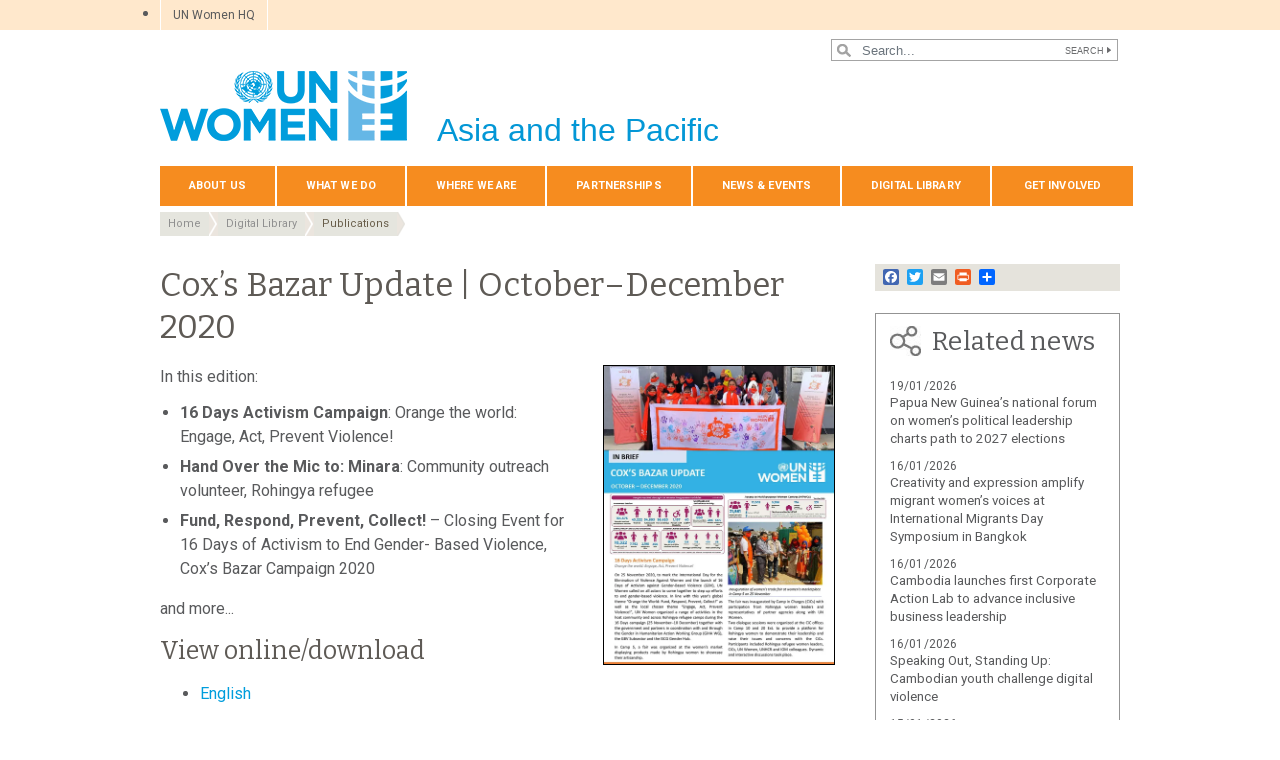

--- FILE ---
content_type: text/html; charset=UTF-8
request_url: https://asiapacific.unwomen.org/en/digital-library/publications/2021/02/coxs-bazar-update-october-december-2020
body_size: 36816
content:

<!DOCTYPE html>
<html lang="en" dir="ltr" prefix="content: http://purl.org/rss/1.0/modules/content/  dc: http://purl.org/dc/terms/  foaf: http://xmlns.com/foaf/0.1/  og: http://ogp.me/ns#  rdfs: http://www.w3.org/2000/01/rdf-schema#  schema: http://schema.org/  sioc: http://rdfs.org/sioc/ns#  sioct: http://rdfs.org/sioc/types#  skos: http://www.w3.org/2004/02/skos/core#  xsd: http://www.w3.org/2001/XMLSchema# " class="h-100">
  <head>
    <title>Cox’s Bazar Update | October–December 2020 | UN Women – Asia-Pacific</title>
    <meta charset="utf-8" />
<script async src="https://www.googletagmanager.com/gtag/js?id=G-98090RDVR7"></script>
<script>window.dataLayer = window.dataLayer || [];function gtag(){dataLayer.push(arguments)};gtag("js", new Date());gtag("set", "developer_id.dMDhkMT", true);gtag("config", "G-98090RDVR7", {"groups":"default","page_placeholder":"PLACEHOLDER_page_location","allow_ad_personalization_signals":false});</script>
<meta name="description" content="In this edition: (*) 16 Days Activism Campaign : Orange the world: Engage, Act, Prevent Violence! (*) Hand Over the Mic to: Minara : Community outreach volunteer, Rohingya refugee (*) Fund, Respond, Prevent, Collect! – Closing Event for 16 Days of Activism to End Gender- Based Violence, Cox’s Bazar Campaign 2020. and more..." />
<meta name="abstract" content="In this edition: (*) 16 Days Activism Campaign : Orange the world: Engage, Act, Prevent Violence! (*) Hand Over the Mic to: Minara : Community outreach volunteer, Rohingya refugee (*) Fund, Respond, Prevent, Collect! – Closing Event for 16 Days of Activism to End Gender- Based Violence, Cox’s Bazar Campaign 2020. and more..." />
<meta name="keywords" content="Cox’s Bazar Update | October–December 2020" />
<link rel="canonical" href="https://asiapacific.unwomen.org/en/digital-library/publications/2021/02/coxs-bazar-update-october-december-2020" />
<meta name="robots" content="index, follow" />
<meta property="og:site_name" content="UN Women – Asia-Pacific" />
<meta property="og:type" content="article" />
<meta property="og:url" content="https://asiapacific.unwomen.org/en/digital-library/publications/2021/02/coxs-bazar-update-october-december-2020" />
<meta property="og:title" content="Cox’s Bazar Update | October–December 2020" />
<meta property="og:description" content="In this edition: (*) 16 Days Activism Campaign : Orange the world: Engage, Act, Prevent Violence! (*) Hand Over the Mic to: Minara : Community outreach volunteer, Rohingya refugee (*) Fund, Respond, Prevent, Collect! – Closing Event for 16 Days of Activism to End Gender- Based Violence, Cox’s Bazar Campaign 2020. and more..." />
<meta property="og:image" content="https://asiapacific.unwomen.org/sites/default/files/Field%20Office%20ESEAsia/Images/2021/02/bd-QUARTERLY-IN-BRIEF_Q4_Oct-Dec-2020-960px.jpg" />
<meta property="og:image" content="https://asiapacific.unwomen.org/sites/default/files/UN%20Women%20Logos/UN-Women-logo-social-media-1024x512-en.png" />
<meta property="fb:app_id" content="488769704655473" />
<meta name="twitter:card" content="summary_large_image" />
<meta name="twitter:site" content="@UN_Women" />
<meta name="twitter:description" content="In this edition: (*) 16 Days Activism Campaign : Orange the world: Engage, Act, Prevent Violence! (*) Hand Over the Mic to: Minara : Community outreach volunteer, Rohingya refugee (*) Fund, Respond, Prevent, Collect! – Closing Event for 16 Days of Activism to End Gender- Based Violence, Cox’s Bazar Campaign 2020. and more..." />
<meta name="twitter:image" content="https://asiapacific.unwomen.org/sites/default/files/Field%20Office%20ESEAsia/Images/2021/02/bd-QUARTERLY-IN-BRIEF_Q4_Oct-Dec-2020-960px.jpg" />
<meta name="Generator" content="Drupal 10 (https://www.drupal.org)" />
<meta name="MobileOptimized" content="width" />
<meta name="HandheldFriendly" content="true" />
<meta name="viewport" content="width=device-width, initial-scale=1.0" />
<link rel="icon" href="/themes/custom/unw_theme/favicon.ico" type="image/vnd.microsoft.icon" />
<link rel="alternate" hreflang="en" href="https://asiapacific.unwomen.org/en/digital-library/publications/2021/02/coxs-bazar-update-october-december-2020" />
<script>window.a2a_config=window.a2a_config||{};a2a_config.callbacks=[];a2a_config.overlays=[];a2a_config.templates={};</script>

    <link rel="stylesheet" media="all" href="/sites/default/files/css/css_6NyGz0oRTuTP_n5ixiGWp2aLoGBTu_I5jAzYTmrlGvA.css?delta=0&amp;language=en&amp;theme=unw_theme&amp;include=[base64]" />
<link rel="stylesheet" media="all" href="/sites/default/files/css/css_ZxsxdMmCrA4GGjpWAn-L6IAeWeTOHRoGhxGyJ2A1-Aw.css?delta=1&amp;language=en&amp;theme=unw_theme&amp;include=[base64]" />
<link rel="stylesheet" media="print" href="/sites/default/files/css/css_bUJFdSp8L3eHQK_Hu56M2GYVe2gcz3v_y7yijJjVqkA.css?delta=2&amp;language=en&amp;theme=unw_theme&amp;include=[base64]" />
<link rel="stylesheet" media="all" href="//fonts.googleapis.com/css2?family=Bitter:wght@200;300;400;600&amp;family=Roboto:wght@100;300;400;500;700&amp;display=swap" />
<link rel="stylesheet" media="all" href="/sites/default/files/css/css_neyGbl8ihjHebg_hDC8xW966lZLEN7IJ2afOJrI_KRc.css?delta=4&amp;language=en&amp;theme=unw_theme&amp;include=[base64]" />
<link rel="stylesheet" media="all" href="/sites/default/files/css/css_GKt_8fnzaq2nIgf3c0UvlWUfr_w0sUzlWV8Jwpo2uZU.css?delta=5&amp;language=en&amp;theme=unw_theme&amp;include=[base64]" />

    
  </head>
  <body class="asia-unwomen path-node page-node-type-publication   d-flex flex-column h-100">
        
      <div class="dialog-off-canvas-main-canvas d-flex flex-column h-100" data-off-canvas-main-canvas>
    

  <div class="header-top">
      <div class="region region-header-top">
    <div id="block-topheadertohq" class="top-header-ro block--type-basic block block-block-content block-block-content63ec42be-a939-4b03-9aac-7cc14eaf756d">
  
    
      
            <div class="clearfix text-formatted field field--name-body field--type-text-with-summary field--label-hidden field__item"><ul>
	<li><a href="https://www.unwomen.org/">UN Women HQ</a></li>
</ul>
</div>
      
  </div>
<div class="language-switcher-language-url block block-language block-language-blocklanguage-interface" id="block-languageswitcher" role="navigation">
  
    
      
  </div>

  </div>

  </div>

<header>
    <div class="region region-header">
    <div class="views-exposed-form bef-exposed-form search-block-header block block-views block-views-exposed-filter-blocksearch-content-page-1" data-drupal-selector="views-exposed-form-search-content-page-1" id="block-exposedformsearch-contentpage-1-2">
  
    
      <form action="/en/search-results" method="get" id="views-exposed-form-search-content-page-1" accept-charset="UTF-8">
  
<div class="search-results-bar">
    <div class="search-form-bar">
        <div class="form--results">
            <div class="results-count">6941</div>
            <div class="results-text">results found</div>
        </div>
        <div class="form--inline">
          <div class="js-form-item form-item js-form-type-textfield form-type-textfield js-form-item-search-api-fulltext form-item-search-api-fulltext">
      
        
  <input placeholder="Search..." data-drupal-selector="edit-search-api-fulltext" type="text" id="edit-search-api-fulltext" name="search_api_fulltext" value="" size="30" maxlength="128" class="form-text form-control" />


        </div>
<div data-drupal-selector="edit-actions" class="form-actions js-form-wrapper form-wrapper" id="edit-actions">
  <input data-drupal-selector="edit-submit-search-content" type="submit" id="edit-submit-search-content" value="Search" class="button js-form-submit form-submit btn btn-primary" />

</div>

        </div>
    </div>
    
</div>
</form>

  </div>

  </div>


    <nav class="navbar navbar-expand-lg   ">
    <div class="container row mx-auto">
      <div class="col-12 p-0">
        <div class="region region-nav-branding">
    
<div id="block-headerlogoasiaandthepacific" class="block-header-logo block--type-image-and-text block block-block-content block-block-contentd9330002-8bb1-4134-9383-98d9eccee751 text-size-medium">
    <a href="https://asiapacific.unwomen.org/en" title="UN Women">
      
            <div class="field field--name-field-media-logo field--type-entity-reference field--label-hidden field__item">  <img loading="lazy" src="/sites/default/files/2023-12/UN-Women-logo-blue-en.png?t=1733926176" width="247" height="70" alt="UN Women" typeof="foaf:Image" />

</div>
      
            <div class="field field--name-field-block-country field--type-string field--label-hidden field__item">Asia and the Pacific</div>
      
    </a>
</div>
  </div>

      </div>

      <div class="col-md-auto p-0" id="navbar-main">
        <button class="navbar-toggler collapsed" type="button" data-toggle="collapse"
                data-target="#navbarSupportedContent" aria-controls="navbarSupportedContent"
                aria-expanded="false" aria-label="Toggle navigation">
          <span class="navbar-toggler-icon"></span>
        </button>
      </div>

      <div class="collapse navbar-collapse col-12 col-md-auto p-0 justify-content-end" id="navbarSupportedContent">
          <div class="region region-nav-main">
    <nav role="navigation" aria-labelledby="block-domainmenuforunwomenasiapacificmain-menu" id="block-domainmenuforunwomenasiapacificmain" class="block block-menu navigation menu--dm7598749-main">
            
  <h5 class="visually-hidden" id="block-domainmenuforunwomenasiapacificmain-menu">Domain menu for UN Women Asia Pacific (main)</h5>
  

        
      
          <ul class="nav navbar-nav">
    
                <li class="nav-item menu-item--expanded dropdown">
                          <a href="/en/about-us-1" class="nav-link dropdown-toggle nav-link--en-about-us-1" aria-expanded="false" aria-haspopup="true" data-drupal-link-system-path="node/24180">About Us</a>
                
          <ul class="dropdown-menu dropdown-menu-first">
    
                <li class="dropdown-item menu-item--expanded dropdown">
                          <a href="/en/about-us/about-un-women-1" class="dropdown-toggle nav-link--en-about-us-about-un-women-1" aria-expanded="false" aria-haspopup="true" data-drupal-link-system-path="node/41051">About UN Women</a>
                
          <ul class="dropdown-menu dropdown-menu-second">
    
                <li class="dropdown-item">
                          <a href="/en/about-us/about-un-women/un-women-song-1" class="nav-link--en-about-us-about-un-women-un-women-song-1" data-drupal-link-system-path="node/35464">‘One Woman’ – The UN Women song</a>
              </li>
        </ul>
  
              </li>
                <li class="dropdown-item menu-item--expanded dropdown">
                          <a href="/en/about-us/directorate_asia" class="dropdown-toggle nav-link--en-about-us-directorate-asia" aria-expanded="false" aria-haspopup="true" data-drupal-link-system-path="node/21269">Directorate</a>
                
          <ul class="dropdown-menu dropdown-menu-second">
    
                <li class="dropdown-item">
                          <a href="/en/about-us/directorate/Christine-Arab" class="nav-link--en-about-us-directorate-christine-arab" data-drupal-link-system-path="node/449067">Christine Arab</a>
              </li>
        </ul>
  
              </li>
                <li class="dropdown-item">
                          <a href="/en/about-us/guiding-documents" class="nav-link--en-about-us-guiding-documents" data-drupal-link-system-path="node/39032">Guiding documents</a>
              </li>
                <li class="dropdown-item menu-item--expanded dropdown">
                          <a href="/en/about-us/accountability-and-evaluation" class="dropdown-toggle nav-link--en-about-us-accountability-and-evaluation" aria-expanded="false" aria-haspopup="true" data-drupal-link-system-path="node/38963">Accountability</a>
                
          <ul class="dropdown-menu dropdown-menu-second">
    
                <li class="dropdown-item">
                          <a href="/en/about-us/accountability/investigations" class="nav-link--en-about-us-accountability-investigations" data-drupal-link-system-path="node/39031">Report wrongdoing</a>
              </li>
        </ul>
  
              </li>
                <li class="dropdown-item">
                          <a href="/en/about-us/procurement-3" class="nav-link--en-about-us-procurement-3" data-drupal-link-system-path="node/53296">Procurement</a>
              </li>
                <li class="dropdown-item menu-item--expanded dropdown">
                          <a href="/en/about-us/jobs" class="dropdown-toggle nav-link--en-about-us-jobs" aria-expanded="false" aria-haspopup="true" data-drupal-link-system-path="node/55484">Employment</a>
                
          <ul class="dropdown-menu dropdown-menu-second">
    
                <li class="dropdown-item">
                          <a href="/en/about-us/jobs/internship-programme" class="nav-link--en-about-us-jobs-internship-programme" data-drupal-link-system-path="node/21280">Internships</a>
              </li>
        </ul>
  
              </li>
                <li class="dropdown-item">
                          <a href="/en/about-us/contact-us-4" class="nav-link--en-about-us-contact-us-4" data-drupal-link-system-path="node/21274">Contact Us</a>
              </li>
        </ul>
  
              </li>
                <li class="nav-item menu-item--expanded dropdown">
                          <a href="/en/focus-areas" class="nav-link dropdown-toggle nav-link--en-focus-areas" aria-expanded="false" aria-haspopup="true" data-drupal-link-system-path="node/24181">What We Do</a>
                
          <ul class="dropdown-menu dropdown-menu-first">
    
                <li class="dropdown-item menu-item--expanded dropdown">
                          <a href="/en/focus-areas/end-violence-against-women" class="dropdown-toggle nav-link--en-focus-areas-end-violence-against-women" aria-expanded="false" aria-haspopup="true" data-drupal-link-system-path="node/21289">End Violence against Women</a>
                
          <ul class="dropdown-menu dropdown-menu-second">
    
                <li class="dropdown-item">
                          <a href="/en/focus-areas/end-violence-against-women/evaw-facts-and-figures" class="nav-link--en-focus-areas-end-violence-against-women-evaw-facts-and-figures" data-drupal-link-system-path="node/21300">Facts and Figures</a>
              </li>
                <li class="dropdown-item">
                          <a href="/en/focus-areas/end-violence-against-women/creating-and-implementing-laws" class="nav-link--en-focus-areas-end-violence-against-women-creating-and-implementing-laws" data-drupal-link-system-path="node/21298">Creating and Implementing Laws</a>
              </li>
                <li class="dropdown-item">
                          <a href="/en/focus-areas/end-violence-against-women/creating-safe-public-spaces" class="nav-link--en-focus-areas-end-violence-against-women-creating-safe-public-spaces" data-drupal-link-system-path="node/21299">Creating Safe Public Spaces</a>
              </li>
                <li class="dropdown-item">
                          <a href="/en/focus-areas/end-violence-against-women/preventing-violence" class="nav-link--en-focus-areas-end-violence-against-women-preventing-violence" data-drupal-link-system-path="node/21302">Preventing Violence against Women</a>
              </li>
                <li class="dropdown-item">
                          <a href="/en/focus-areas/end-violence-against-women/raising-awareness-and-changing-social-norms" class="nav-link--en-focus-areas-end-violence-against-women-raising-awareness-and-changing-social-norms" data-drupal-link-system-path="node/35467">Raising Awareness and changing social norms</a>
              </li>
                <li class="dropdown-item">
                          <a href="/en/focus-areas/end-violence-against-women/essential-services-for-women" class="nav-link--en-focus-areas-end-violence-against-women-essential-services-for-women" data-drupal-link-system-path="node/35466">Essential services for women</a>
              </li>
                <li class="dropdown-item">
                          <a href="/en/focus-areas/end-violence-against-women/unite-asia-pacific" class="nav-link--en-focus-areas-end-violence-against-women-unite-asia-pacific" data-drupal-link-system-path="node/24314">UNiTE Asia Pacific</a>
              </li>
                <li class="dropdown-item">
                          <a href="/en/focus-areas/end-violence-against-women/safe-and-fair" class="nav-link--en-focus-areas-end-violence-against-women-safe-and-fair" data-drupal-link-system-path="node/35465">Safe and Fair</a>
              </li>
                <li class="dropdown-item">
                          <a href="/en/focus-areas/end-violence-against-women/PROTECT" class="nav-link--en-focus-areas-end-violence-against-women-protect" data-drupal-link-system-path="node/421769">PROTECT</a>
              </li>
                <li class="dropdown-item">
                          <a href="/en/focus-areas/end-violence-against-women/our-resources" class="nav-link--en-focus-areas-end-violence-against-women-our-resources" data-drupal-link-system-path="node/21301">Our Resources</a>
              </li>
        </ul>
  
              </li>
                <li class="dropdown-item menu-item--expanded dropdown">
                          <a href="/en/focus-areas/humanitarian-action-and-disaster-risk-reduction" class="dropdown-toggle nav-link--en-focus-areas-humanitarian-action-and-disaster-risk-reduction" aria-expanded="false" aria-haspopup="true" data-drupal-link-system-path="node/21290">Climate, Disaster Risk Reduction, and Humanitarian Actions</a>
                
          <ul class="dropdown-menu dropdown-menu-second">
    
                <li class="dropdown-item menu-item--collapsed">
                          <a href="/en/focus-areas/humanitarian-action-and-disaster-risk-reduction/gender-and-climate-change" class="nav-link--en-focus-areas-humanitarian-action-and-disaster-risk-reduction-gender-and-climate-change" data-drupal-link-system-path="node/35469">Gender and Climate Change</a>
              </li>
                <li class="dropdown-item">
                          <a href="/en/focus-areas/humanitarian-action-and-disaster-risk-reduction/coordination-and-leadership" class="nav-link--en-focus-areas-humanitarian-action-and-disaster-risk-reduction-coordination-and-leadership" data-drupal-link-system-path="node/21340">Coordination and Leadership</a>
              </li>
                <li class="dropdown-item">
                          <a href="/en/focus-areas/humanitarian-action-and-disaster-risk-reduction/capacity-development" class="nav-link--en-focus-areas-humanitarian-action-and-disaster-risk-reduction-capacity-development" data-drupal-link-system-path="node/21341">Capacity Development</a>
              </li>
                <li class="dropdown-item">
                          <a href="/en/focus-areas/humanitarian-action-and-disaster-risk-reduction/mainstreaming-gender-into-data-analysis-and-advocacy" class="nav-link--en-focus-areas-humanitarian-action-and-disaster-risk-reduction-mainstreaming-gender-into-data-analysis-and-advocacy" data-drupal-link-system-path="node/21342">Mainstreaming Gender into Data, Analysis and Advocacy</a>
              </li>
                <li class="dropdown-item">
                          <a href="/en/focus-areas/humanitarian-action-and-disaster-risk-reduction/targeted-programming" class="nav-link--en-focus-areas-humanitarian-action-and-disaster-risk-reduction-targeted-programming" data-drupal-link-system-path="node/21343">Targeted Programming</a>
              </li>
        </ul>
  
              </li>
                <li class="dropdown-item menu-item--expanded dropdown">
                          <a href="/en/focus-areas/un-system-coordination" class="dropdown-toggle nav-link--en-focus-areas-un-system-coordination" aria-expanded="false" aria-haspopup="true" data-drupal-link-system-path="node/55085">UN System Coordination</a>
                
          <ul class="dropdown-menu dropdown-menu-second">
    
                <li class="dropdown-item">
                          <a href="/en/focus-areas/un-system-coordination/toolkit-for-unct-swap-gender-equality" class="nav-link--en-focus-areas-un-system-coordination-toolkit-for-unct-swap-gender-equality" data-drupal-link-system-path="node/35468">Toolkit for UNCT-SWAP Gender Equality Scorecard Assessment and Action Plan Implementation</a>
              </li>
        </ul>
  
              </li>
                <li class="dropdown-item">
                          <a href="/en/focus-areas/Advancement-of-human-rights-of-LGBTIQ-people" class="nav-link--en-focus-areas-advancement-of-human-rights-of-lgbtiq-people" data-drupal-link-system-path="node/266535">Advancement of human rights of LGBTIQ people</a>
              </li>
                <li class="dropdown-item menu-item--expanded dropdown">
                          <a href="/en/focus-areas/women-poverty-economics" class="dropdown-toggle nav-link--en-focus-areas-women-poverty-economics" aria-expanded="false" aria-haspopup="true" data-drupal-link-system-path="node/21293">Economic empowerment</a>
                
          <ul class="dropdown-menu dropdown-menu-second">
    
                <li class="dropdown-item">
                          <a href="/en/focus-areas/women-poverty-economics/economic-opportunity" class="nav-link--en-focus-areas-women-poverty-economics-economic-opportunity" data-drupal-link-system-path="node/21381">Economic Opportunity</a>
              </li>
                <li class="dropdown-item">
                          <a href="/en/focus-areas/women-poverty-economics/gender-responsive-budgeting" class="nav-link--en-focus-areas-women-poverty-economics-gender-responsive-budgeting" data-drupal-link-system-path="node/21382">Gender-Responsive Budgeting</a>
              </li>
                <li class="dropdown-item">
                          <a href="/en/focus-areas/women-poverty-economics/migrant-workers" class="nav-link--en-focus-areas-women-poverty-economics-migrant-workers" data-drupal-link-system-path="node/21383">Migrant Workers in the Asia and the Pacific Region</a>
              </li>
                <li class="dropdown-item">
                          <a href="/en/focus-areas/women-poverty-economics/women-s-land-property-rights" class="nav-link--en-focus-areas-women-poverty-economics-women-s-land-property-rights" data-drupal-link-system-path="node/21384">Women’s Land &amp; Property Rights</a>
              </li>
                <li class="dropdown-item">
                          <a href="/en/what-we-do/economic-empowerment/we-rise-together" class="nav-link--en-what-we-do-economic-empowerment-we-rise-together" data-drupal-link-system-path="node/177541">WE RISE Together - Gender Responsive Procurement</a>
              </li>
                <li class="dropdown-item menu-item--collapsed">
                          <a href="/en/focus-areas/women-poverty-economics/weempowerasia" class="nav-link--en-focus-areas-women-poverty-economics-weempowerasia" data-drupal-link-system-path="node/31423">WeEmpowerAsia</a>
              </li>
                <li class="dropdown-item">
                          <a href="/en/focus-areas/women-poverty-economics/un-women-in-action" class="nav-link--en-focus-areas-women-poverty-economics-un-women-in-action" data-drupal-link-system-path="node/21385">UN Women in Action</a>
              </li>
        </ul>
  
              </li>
                <li class="dropdown-item menu-item--expanded dropdown">
                          <a href="/en/focus-areas/cedaw-human-rights" class="dropdown-toggle nav-link--en-focus-areas-cedaw-human-rights" aria-expanded="false" aria-haspopup="true" data-drupal-link-system-path="node/21294">CEDAW &amp; Women&#039;s Human Rights</a>
                
          <ul class="dropdown-menu dropdown-menu-second">
    
                <li class="dropdown-item">
                          <a href="/en/what-we-do/cedaw-womens-human-rights/commission-on-the-status-of-women" class="nav-link--en-what-we-do-cedaw-womens-human-rights-commission-on-the-status-of-women" data-drupal-link-system-path="node/99504">Commission on the Status of Women</a>
              </li>
                <li class="dropdown-item">
                          <a href="/en/focus-areas/cedaw-human-rights/un-women-in-action" class="nav-link--en-focus-areas-cedaw-human-rights-un-women-in-action" data-drupal-link-system-path="node/21411">UN Women in Action</a>
              </li>
                <li class="dropdown-item">
                          <a href="/en/focus-areas/cedaw-human-rights/newsletter" class="nav-link--en-focus-areas-cedaw-human-rights-newsletter" data-drupal-link-system-path="node/21412">Newsletters</a>
              </li>
                <li class="dropdown-item">
                          <a href="/en/focus-areas/cedaw-human-rights/resource-documents" class="nav-link--en-focus-areas-cedaw-human-rights-resource-documents" data-drupal-link-system-path="node/31454">Resources and Publications</a>
              </li>
                <li class="dropdown-item">
                          <a href="/en/focus-areas/cedaw-human-rights/faq" class="nav-link--en-focus-areas-cedaw-human-rights-faq" data-drupal-link-system-path="node/21414">Frequently Asked Questions (FAQ)</a>
              </li>
                <li class="dropdown-item">
                          <a href="/en/focus-areas/cedaw-human-rights/cedawseap2" class="nav-link--en-focus-areas-cedaw-human-rights-cedawseap2" data-drupal-link-system-path="node/21415">CEDAW SEAP Phase II</a>
              </li>
        </ul>
  
              </li>
                <li class="dropdown-item menu-item--expanded dropdown">
                          <a href="/en/focus-areas/peace-and-security" class="dropdown-toggle nav-link--en-focus-areas-peace-and-security" aria-expanded="false" aria-haspopup="true" data-drupal-link-system-path="node/21295">Peace and Security</a>
                
          <ul class="dropdown-menu dropdown-menu-second">
    
                <li class="dropdown-item">
                          <a href="/en/focus-areas/peace-and-security/governance-peace-and-security" class="nav-link--en-focus-areas-peace-and-security-governance-peace-and-security" data-drupal-link-system-path="node/216875">Governance Peace and Security</a>
              </li>
                <li class="dropdown-item menu-item--collapsed">
                          <a href="/en/what-we-do/peace-and-security/cybersecurity" class="nav-link--en-what-we-do-peace-and-security-cybersecurity" data-drupal-link-system-path="node/94394">Women Peace and Cybersecurity</a>
              </li>
                <li class="dropdown-item">
                          <a href="/en/focus-areas/peace-and-security/preventing-violent-extremism" class="nav-link--en-focus-areas-peace-and-security-preventing-violent-extremism" data-drupal-link-system-path="node/21439">Preventing Violent Extremism</a>
              </li>
                <li class="dropdown-item">
                          <a href="/en/focus-areas/peace-and-security/climate-security-and-gender" class="nav-link--en-focus-areas-peace-and-security-climate-security-and-gender" data-drupal-link-system-path="node/356907">Climate Security and Gender</a>
              </li>
                <li class="dropdown-item">
                          <a href="/en/focus-areas/peace-and-security/promoting-women-in-law-enforcement" class="nav-link--en-focus-areas-peace-and-security-promoting-women-in-law-enforcement" data-drupal-link-system-path="node/35470">Women in Policing</a>
              </li>
                <li class="dropdown-item">
                          <a href="/en/focus-areas/peace-and-security/conflict-resolution-and-peacebuilding" class="nav-link--en-focus-areas-peace-and-security-conflict-resolution-and-peacebuilding" data-drupal-link-system-path="node/21441">Conflict Resolution and Peacebuilding</a>
              </li>
                <li class="dropdown-item">
                          <a href="/en/focus-areas/peace-and-security/protection-and-peacekeeping" class="nav-link--en-focus-areas-peace-and-security-protection-and-peacekeeping" data-drupal-link-system-path="node/21442">Protection and Peacekeeping</a>
              </li>
                <li class="dropdown-item">
                          <a href="/en/focus-areas/peace-and-security/national-action-plans" class="nav-link--en-focus-areas-peace-and-security-national-action-plans" data-drupal-link-system-path="node/21443">National Action Plans</a>
              </li>
                <li class="dropdown-item">
                          <a href="/en/focus-areas/peace-and-security/rule-of-law-and-justice" class="nav-link--en-focus-areas-peace-and-security-rule-of-law-and-justice" data-drupal-link-system-path="node/21444">Rule of Law and Justice</a>
              </li>
                <li class="dropdown-item">
                          <a href="/en/focus-areas/peace-and-security/preventing-human-trafficking" class="nav-link--en-focus-areas-peace-and-security-preventing-human-trafficking" data-drupal-link-system-path="node/21445">Trafficking in Persons</a>
              </li>
                <li class="dropdown-item">
                          <a href="/en/focus-areas/peace-and-security/women-peace-and-security-and-covid-19-in-asia-pacific" class="nav-link--en-focus-areas-peace-and-security-women-peace-and-security-and-covid-19-in-asia-pacific" data-drupal-link-system-path="node/21446">Women, Peace and Security, and COVID-19</a>
              </li>
        </ul>
  
              </li>
                <li class="dropdown-item menu-item--expanded dropdown">
                          <a href="/en/focus-areas/governance" class="dropdown-toggle nav-link--en-focus-areas-governance" aria-expanded="false" aria-haspopup="true" data-drupal-link-system-path="node/21296">Governance</a>
                
          <ul class="dropdown-menu dropdown-menu-second">
    
                <li class="dropdown-item">
                          <a href="/en/focus-areas/governance/political-participation-of-women" class="nav-link--en-focus-areas-governance-political-participation-of-women" data-drupal-link-system-path="node/21447">Political Participation of Women</a>
              </li>
                <li class="dropdown-item">
                          <a href="/en/focus-areas/governance/womens-access-to-justice" class="nav-link--en-focus-areas-governance-womens-access-to-justice" data-drupal-link-system-path="node/21448">Women’s Access to Justice</a>
              </li>
        </ul>
  
              </li>
                <li class="dropdown-item menu-item--expanded dropdown">
                          <a href="/en/focus-areas/hiv-and-aids" class="dropdown-toggle nav-link--en-focus-areas-hiv-and-aids" aria-expanded="false" aria-haspopup="true" data-drupal-link-system-path="node/21297">HIV &amp; AIDS</a>
                
          <ul class="dropdown-menu dropdown-menu-second">
    
                <li class="dropdown-item">
                          <a href="/en/focus-areas/hiv-and-aids/un-women-in-action" class="nav-link--en-focus-areas-hiv-and-aids-un-women-in-action" data-drupal-link-system-path="node/21451">UN Women in Action</a>
              </li>
        </ul>
  
              </li>
                <li class="dropdown-item">
                          <a href="/en/what-we-do/programme-implementation-asia-pacific" title="Programme implementation" class="nav-link--en-what-we-do-programme-implementation-asia-pacific" data-drupal-link-system-path="node/169318">Programme implementation</a>
              </li>
        </ul>
  
              </li>
                <li class="nav-item menu-item--expanded dropdown">
                          <a href="/en/countries-0" class="nav-link dropdown-toggle nav-link--en-countries-0" aria-expanded="false" aria-haspopup="true" data-drupal-link-system-path="node/24334">Where We Are</a>
                
          <ul class="dropdown-menu dropdown-menu-first">
    
                <li class="dropdown-item">
                          <a href="/en/countries/afghanistan" class="nav-link--en-countries-afghanistan" data-drupal-link-system-path="node/24316">Afghanistan</a>
              </li>
                <li class="dropdown-item menu-item--expanded dropdown">
                          <a href="/en/countries/bhutan" class="dropdown-toggle nav-link--en-countries-bhutan" aria-expanded="false" aria-haspopup="true" data-drupal-link-system-path="node/21463">Bhutan</a>
                
          <ul class="dropdown-menu dropdown-menu-second">
    
                <li class="dropdown-item">
                          <a href="/en/countries/bhutan/programmes" class="nav-link--en-countries-bhutan-programmes" data-drupal-link-system-path="node/21490">Programmes</a>
              </li>
        </ul>
  
              </li>
                <li class="dropdown-item menu-item--expanded dropdown">
                          <a href="/en/countries/bangladesh" class="dropdown-toggle nav-link--en-countries-bangladesh" aria-expanded="false" aria-haspopup="true" data-drupal-link-system-path="node/24317">Bangladesh</a>
                
          <ul class="dropdown-menu dropdown-menu-second">
    
                <li class="dropdown-item">
                          <a href="/en/countries/bangladesh/income-security" class="nav-link--en-countries-bangladesh-income-security" data-drupal-link-system-path="node/21494">Income security, decent work and economic autonomy for women</a>
              </li>
                <li class="dropdown-item">
                          <a href="/en/countries/bangladesh/women-live-a-life-free-of-violence" class="nav-link--en-countries-bangladesh-women-live-a-life-free-of-violence" data-drupal-link-system-path="node/21495">Women live a life free of violence</a>
              </li>
                <li class="dropdown-item">
                          <a href="/en/countries/bangladesh/national-planning" class="nav-link--en-countries-bangladesh-national-planning" data-drupal-link-system-path="node/21496">Governance, national planning and budgeting for gender equality</a>
              </li>
                <li class="dropdown-item menu-item--collapsed">
                          <a href="/en/countries/bangladesh/contribute-and-benefit-equally" class="nav-link--en-countries-bangladesh-contribute-and-benefit-equally" data-drupal-link-system-path="node/21497">Contribute and benefit equally</a>
              </li>
        </ul>
  
              </li>
                <li class="dropdown-item menu-item--expanded dropdown">
                          <a href="/en/countries/cambodia" class="dropdown-toggle nav-link--en-countries-cambodia" aria-expanded="false" aria-haspopup="true" data-drupal-link-system-path="node/21464">Cambodia</a>
                
          <ul class="dropdown-menu dropdown-menu-second">
    
                <li class="dropdown-item">
                          <a href="/en/countries/cambodia/about-un-women-in-cambodia" class="nav-link--en-countries-cambodia-about-un-women-in-cambodia" data-drupal-link-system-path="node/21510">About UN Women in Cambodia</a>
              </li>
        </ul>
  
              </li>
                <li class="dropdown-item">
                          <a href="/en/countries/china" class="nav-link--en-countries-china" data-drupal-link-system-path="node/24318">China</a>
              </li>
                <li class="dropdown-item">
                          <a href="/en/countries/cook-islands" class="nav-link--en-countries-cook-islands" data-drupal-link-system-path="node/21465">Cook Islands</a>
              </li>
                <li class="dropdown-item">
                          <a href="/en/countries/federated-states-of-micronesia" class="nav-link--en-countries-federated-states-of-micronesia" data-drupal-link-system-path="node/21466">Federated States of Micronesia</a>
              </li>
                <li class="dropdown-item menu-item--expanded dropdown">
                          <a href="/en/countries/fiji" class="dropdown-toggle nav-link--en-countries-fiji" aria-expanded="false" aria-haspopup="true" data-drupal-link-system-path="node/24319">Fiji Multi-Country Office</a>
                
          <ul class="dropdown-menu dropdown-menu-second">
    
                <li class="dropdown-item">
                          <a href="/en/countries/fiji/peace-security-humanitarian-and-resilience" class="nav-link--en-countries-fiji-peace-security-humanitarian-and-resilience" data-drupal-link-system-path="node/21535">Peace, Security, Humanitarian and Resilience</a>
              </li>
                <li class="dropdown-item">
                          <a href="/en/countries/fiji/womens-political-empowerment-and-leadership" class="nav-link--en-countries-fiji-womens-political-empowerment-and-leadership" data-drupal-link-system-path="node/21536">Womens Political Empowerment and Leadership</a>
              </li>
                <li class="dropdown-item">
                          <a href="/en/countries/fiji/ending-violence-against-women" class="nav-link--en-countries-fiji-ending-violence-against-women" data-drupal-link-system-path="node/21537">Ending Violence Against Women and Girls</a>
              </li>
                <li class="dropdown-item">
                          <a href="/en/countries/fiji/womens-economic-empowerment" class="nav-link--en-countries-fiji-womens-economic-empowerment" data-drupal-link-system-path="node/21538">Women’s Economic Empowerment Programme</a>
              </li>
                <li class="dropdown-item">
                          <a href="/en/countries/fiji/newsletter" class="nav-link--en-countries-fiji-newsletter" data-drupal-link-system-path="node/21540">Newsletters</a>
              </li>
                <li class="dropdown-item">
                          <a href="/en/countries/fiji/knowledge-products_asia" title="Knowledge Products" class="nav-link--en-countries-fiji-knowledge-products-asia" data-drupal-link-system-path="node/21541">Knowledge Products</a>
              </li>
                <li class="dropdown-item">
                          <a href="/en/countries/fiji/faq" class="nav-link--en-countries-fiji-faq" data-drupal-link-system-path="node/21542">FAQ</a>
              </li>
        </ul>
  
              </li>
                <li class="dropdown-item menu-item--expanded dropdown">
                          <a href="/en/countries/india" class="dropdown-toggle nav-link--en-countries-india" aria-expanded="false" aria-haspopup="true" data-drupal-link-system-path="node/24320">India</a>
                
          <ul class="dropdown-menu dropdown-menu-second">
    
                <li class="dropdown-item">
                          <a href="/en/countries/india/cedaw" class="nav-link--en-countries-india-cedaw" data-drupal-link-system-path="node/21562">CEDAW</a>
              </li>
                <li class="dropdown-item">
                          <a href="/en/countries/india/migration" class="nav-link--en-countries-india-migration" data-drupal-link-system-path="node/21563">Migration</a>
              </li>
                <li class="dropdown-item menu-item--collapsed">
                          <a href="/en/countries/india/violence-against-women" class="nav-link--en-countries-india-violence-against-women" data-drupal-link-system-path="node/21564">Violence Against Women</a>
              </li>
                <li class="dropdown-item">
                          <a href="/en/countries/india/peace-and-security" class="nav-link--en-countries-india-peace-and-security" data-drupal-link-system-path="node/21565">Peace and Security</a>
              </li>
                <li class="dropdown-item">
                          <a href="/en/countries/india/leadership-and-participation" class="nav-link--en-countries-india-leadership-and-participation" data-drupal-link-system-path="node/21566">Leadership and Participation</a>
              </li>
                <li class="dropdown-item">
                          <a href="/en/countries/india/national-planning-and-budgeting" class="nav-link--en-countries-india-national-planning-and-budgeting" data-drupal-link-system-path="node/21567">National Planning and Budgeting</a>
              </li>
                <li class="dropdown-item">
                          <a href="/en/countries/india/human-rights" class="nav-link--en-countries-india-human-rights" data-drupal-link-system-path="node/21568">Human Rights</a>
              </li>
                <li class="dropdown-item">
                          <a href="/en/countries/india/economic-empowerment" class="nav-link--en-countries-india-economic-empowerment" data-drupal-link-system-path="node/21569">Economic Empowerment</a>
              </li>
                <li class="dropdown-item">
                          <a href="/en/countries/india/un-coordination" class="nav-link--en-countries-india-un-coordination" data-drupal-link-system-path="node/21570">UN Coordination</a>
              </li>
                <li class="dropdown-item">
                          <a href="/en/countries/india/programmes" class="nav-link--en-countries-india-programmes" data-drupal-link-system-path="node/21571">Programmes</a>
              </li>
                <li class="dropdown-item">
                          <a href="/en/countries/india/result-at-a-glance" class="nav-link--en-countries-india-result-at-a-glance" data-drupal-link-system-path="node/21572">Result at a Glance</a>
              </li>
                <li class="dropdown-item">
                          <a href="/en/countries/india/data-on-women" class="nav-link--en-countries-india-data-on-women" data-drupal-link-system-path="node/21573">Data on Women</a>
              </li>
                <li class="dropdown-item">
                          <a href="/en/countries/india/newsletters" class="nav-link--en-countries-india-newsletters" data-drupal-link-system-path="node/21574">Newsletters</a>
              </li>
                <li class="dropdown-item">
                          <a href="/en/countries/india/brochures" class="nav-link--en-countries-india-brochures" data-drupal-link-system-path="node/21575">Brochures</a>
              </li>
                <li class="dropdown-item">
                          <a href="/en/countries/india/posters" class="nav-link--en-countries-india-posters" data-drupal-link-system-path="node/21576">Posters</a>
              </li>
                <li class="dropdown-item">
                          <a href="/en/countries/india/faq" class="nav-link--en-countries-india-faq" data-drupal-link-system-path="node/21578">FAQ</a>
              </li>
                <li class="dropdown-item">
                          <a href="/en/countries/india/partnerships" class="nav-link--en-countries-india-partnerships" data-drupal-link-system-path="node/21577">Partnerships</a>
              </li>
        </ul>
  
              </li>
                <li class="dropdown-item menu-item--expanded dropdown">
                          <a href="/en/countries/indonesia" class="dropdown-toggle nav-link--en-countries-indonesia" aria-expanded="false" aria-haspopup="true" data-drupal-link-system-path="node/24321">Indonesia</a>
                
          <ul class="dropdown-menu dropdown-menu-second">
    
                <li class="dropdown-item">
                          <a href="/en/countries/indonesia/peace-village" class="nav-link--en-countries-indonesia-peace-village" data-drupal-link-system-path="node/163203">Peace Village</a>
              </li>
                <li class="dropdown-item">
                          <a href="/en/countries/indonesia/promoting-women-human-rights" class="nav-link--en-countries-indonesia-promoting-women-human-rights" data-drupal-link-system-path="node/21604">Promoting Women&#039;s Human Rights</a>
              </li>
                <li class="dropdown-item">
                          <a href="/en/countries/indonesia/about" class="nav-link--en-countries-indonesia-about" data-drupal-link-system-path="node/21607">About Indonesia</a>
              </li>
        </ul>
  
              </li>
                <li class="dropdown-item">
                          <a href="/en/countries/kiribati" class="nav-link--en-countries-kiribati" data-drupal-link-system-path="node/21467">Kiribati</a>
              </li>
                <li class="dropdown-item">
                          <a href="/en/countries/laos" class="nav-link--en-countries-laos" data-drupal-link-system-path="node/21468">Lao PDR</a>
              </li>
                <li class="dropdown-item">
                          <a href="/en/countries/maldives" class="nav-link--en-countries-maldives" data-drupal-link-system-path="node/21469">Maldives</a>
              </li>
                <li class="dropdown-item menu-item--expanded">
                          <a href="/en/countries/myanmar" class="nav-link--en-countries-myanmar" data-drupal-link-system-path="node/21470">Myanmar</a>
              </li>
                <li class="dropdown-item">
                          <a href="/en/countries/nauru" class="nav-link--en-countries-nauru" data-drupal-link-system-path="node/21471">Nauru</a>
              </li>
                <li class="dropdown-item menu-item--expanded dropdown">
                          <a href="/en/countries/nepal" class="dropdown-toggle nav-link--en-countries-nepal" aria-expanded="false" aria-haspopup="true" data-drupal-link-system-path="node/24322">Nepal</a>
                
          <ul class="dropdown-menu dropdown-menu-second">
    
                <li class="dropdown-item">
                          <a href="/en/countries/nepal/about-un-women-nepal" class="nav-link--en-countries-nepal-about-un-women-nepal" data-drupal-link-system-path="node/21613">About UN Women Nepal</a>
              </li>
                <li class="dropdown-item">
                          <a href="/en/countries/nepal/programme" class="nav-link--en-countries-nepal-programme" data-drupal-link-system-path="node/21614">Programme</a>
              </li>
                <li class="dropdown-item">
                          <a href="/en/countries/nepal/partners" class="nav-link--en-countries-nepal-partners" data-drupal-link-system-path="node/21616">Partnerships</a>
              </li>
        </ul>
  
              </li>
                <li class="dropdown-item">
                          <a href="/en/countries/niue" class="nav-link--en-countries-niue" data-drupal-link-system-path="node/21472">Niue</a>
              </li>
                <li class="dropdown-item menu-item--expanded dropdown">
                          <a href="/en/countries/pakistan" class="dropdown-toggle nav-link--en-countries-pakistan" aria-expanded="false" aria-haspopup="true" data-drupal-link-system-path="node/24323">Pakistan</a>
                
          <ul class="dropdown-menu dropdown-menu-second">
    
                <li class="dropdown-item">
                          <a href="/en/countries/pakistan/economic-empowerment-and-sustainable-livelihood" class="nav-link--en-countries-pakistan-economic-empowerment-and-sustainable-livelihood" data-drupal-link-system-path="node/176361">Economic Empowerment and Sustainable Livelihood</a>
              </li>
                <li class="dropdown-item">
                          <a href="/en/countries/pakistan/ending-violence-against-women-evaw" class="nav-link--en-countries-pakistan-ending-violence-against-women-evaw" data-drupal-link-system-path="node/176360">Ending Violence Against Women (EVAW)</a>
              </li>
                <li class="dropdown-item">
                          <a href="/en/countries/pakistan/partnership-and-coordination" class="nav-link--en-countries-pakistan-partnership-and-coordination" data-drupal-link-system-path="node/176363">Partnership and Coordination</a>
              </li>
                <li class="dropdown-item">
                          <a href="/en/countries/pakistan/flood-appeal" class="nav-link--en-countries-pakistan-flood-appeal" data-drupal-link-system-path="node/190535">UN Women Pakistan Flood Appeal</a>
              </li>
                <li class="dropdown-item">
                          <a href="/en/countries/pakistan/women-peace-and-security-and-humanitarian-action-in-pakistan" class="nav-link--en-countries-pakistan-women-peace-and-security-and-humanitarian-action-in-pakistan" data-drupal-link-system-path="node/176362">Women Peace and Security and Humanitarian Action</a>
              </li>
                <li class="dropdown-item">
                          <a href="/en/countries/pakistan/governance-and-national-planning" class="nav-link--en-countries-pakistan-governance-and-national-planning" data-drupal-link-system-path="node/21617">Governance and National Planning</a>
              </li>
                <li class="dropdown-item">
                          <a href="/en/countries/pakistan/wee" class="nav-link--en-countries-pakistan-wee" data-drupal-link-system-path="node/21618">Women&#039;s Economic Empowerment</a>
              </li>
                <li class="dropdown-item">
                          <a href="/en/countries/pakistan/evaw-pakistan" class="nav-link--en-countries-pakistan-evaw-pakistan" data-drupal-link-system-path="node/21619">Ending Violence against Women and Girls</a>
              </li>
                <li class="dropdown-item">
                          <a href="/en/countries/pakistan/intergovernmental-processes" class="nav-link--en-countries-pakistan-intergovernmental-processes" data-drupal-link-system-path="node/21620">Intergovernmental Processes</a>
              </li>
                <li class="dropdown-item">
                          <a href="/en/countries/pakistan/un-coordination-on-gender-equality" class="nav-link--en-countries-pakistan-un-coordination-on-gender-equality" data-drupal-link-system-path="node/21621">UN Coordination on Gender Equality</a>
              </li>
                <li class="dropdown-item">
                          <a href="/en/countries/pakistan/results-at-a-glance" class="nav-link--en-countries-pakistan-results-at-a-glance" data-drupal-link-system-path="node/21622">Results at a Glance</a>
              </li>
        </ul>
  
              </li>
                <li class="dropdown-item">
                          <a href="/en/countries/palau" class="nav-link--en-countries-palau" data-drupal-link-system-path="node/21473">Palau</a>
              </li>
                <li class="dropdown-item menu-item--expanded dropdown">
                          <a href="/en/countries/philippines" class="dropdown-toggle nav-link--en-countries-philippines" aria-expanded="false" aria-haspopup="true" data-drupal-link-system-path="node/53491">Philippines</a>
                
          <ul class="dropdown-menu dropdown-menu-second">
    
                <li class="dropdown-item">
                          <a href="/en/countries/philippines/about-un-women-philippines" class="nav-link--en-countries-philippines-about-un-women-philippines" data-drupal-link-system-path="node/31259">About UN Women Philippines</a>
              </li>
                <li class="dropdown-item">
                          <a href="/en/countries/philippines/cedaw" class="nav-link--en-countries-philippines-cedaw" data-drupal-link-system-path="node/31260">CEDAW</a>
              </li>
                <li class="dropdown-item">
                          <a href="/en/countries/philippines/migration-philippines" class="nav-link--en-countries-philippines-migration-philippines" data-drupal-link-system-path="node/31261">Migration Philippines</a>
              </li>
                <li class="dropdown-item">
                          <a href="/en/countries/philippines/safe-cities-hackathon" class="nav-link--en-countries-philippines-safe-cities-hackathon" data-drupal-link-system-path="node/31262">Safe Cities Hackathon</a>
              </li>
                <li class="dropdown-item">
                          <a href="/en/countries/philippines/safe-cities-metro-manila" class="nav-link--en-countries-philippines-safe-cities-metro-manila" data-drupal-link-system-path="node/31263">Safe Cities Quezon City</a>
              </li>
                <li class="dropdown-item">
                          <a href="/en/countries/philippines/women-peace-and-security" class="nav-link--en-countries-philippines-women-peace-and-security" data-drupal-link-system-path="node/31264">Peace and Security</a>
              </li>
                <li class="dropdown-item">
                          <a href="/en/countries/philippines/news-and-events" class="nav-link--en-countries-philippines-news-and-events" data-drupal-link-system-path="node/31265">News and Events</a>
              </li>
                <li class="dropdown-item">
                          <a href="/en/countries/philippines/publications" class="nav-link--en-countries-philippines-publications" data-drupal-link-system-path="node/31266">Publications</a>
              </li>
                <li class="dropdown-item">
                          <a href="/en/countries/philippines/videos" class="nav-link--en-countries-philippines-videos" data-drupal-link-system-path="node/31267">Videos</a>
              </li>
                <li class="dropdown-item">
                          <a href="/en/countries/philippines/partnerships" class="nav-link--en-countries-philippines-partnerships" data-drupal-link-system-path="node/31268">Partnerships</a>
              </li>
        </ul>
  
              </li>
                <li class="dropdown-item menu-item--expanded dropdown">
                          <a href="/en/countries/png" class="dropdown-toggle nav-link--en-countries-png" aria-expanded="false" aria-haspopup="true" data-drupal-link-system-path="node/24325">Papua New Guinea</a>
                
          <ul class="dropdown-menu dropdown-menu-second">
    
                <li class="dropdown-item">
                          <a href="/en/countries/png/about-un-women-png" class="nav-link--en-countries-png-about-un-women-png" data-drupal-link-system-path="node/21672">About UN Women Papua New Guinea</a>
              </li>
                <li class="dropdown-item">
                          <a href="/en/countries/png/sanap-wantaim" class="nav-link--en-countries-png-sanap-wantaim" data-drupal-link-system-path="node/21673">SANAP WANTAIM</a>
              </li>
                <li class="dropdown-item">
                          <a href="/en/countries/png/market-project" class="nav-link--en-countries-png-market-project" data-drupal-link-system-path="node/21674">Market Project</a>
              </li>
        </ul>
  
              </li>
                <li class="dropdown-item menu-item--collapsed">
                          <a href="/en/countries/rok" title="Republic of Korea" class="nav-link--en-countries-rok" data-drupal-link-system-path="node/170137">Republic of Korea</a>
              </li>
                <li class="dropdown-item">
                          <a href="/en/countries/republic-of-the-marshall-islands" class="nav-link--en-countries-republic-of-the-marshall-islands" data-drupal-link-system-path="node/21474">Republic of the Marshall Islands</a>
              </li>
                <li class="dropdown-item">
                          <a href="/en/countries/samoa" class="nav-link--en-countries-samoa" data-drupal-link-system-path="node/21475">Samoa</a>
              </li>
                <li class="dropdown-item">
                          <a href="/en/countries/solomon-islands" class="nav-link--en-countries-solomon-islands" data-drupal-link-system-path="node/21476">Solomon Islands</a>
              </li>
                <li class="dropdown-item menu-item--expanded dropdown">
                          <a href="/en/countries/sri-lanka" class="dropdown-toggle nav-link--en-countries-sri-lanka" aria-expanded="false" aria-haspopup="true" data-drupal-link-system-path="node/21477">Sri Lanka</a>
                
          <ul class="dropdown-menu dropdown-menu-second">
    
                <li class="dropdown-item">
                          <a href="/en/countries/sri-lanka/wps" title="Women Peace and Security in Sri Lanka" class="nav-link--en-countries-sri-lanka-wps" data-drupal-link-system-path="node/219744">Women Peace and Security</a>
              </li>
                <li class="dropdown-item">
                          <a href="/en/countries/sri-lanka/wee" title="Women’s Economic Empowerment in Sri Lanka" class="nav-link--en-countries-sri-lanka-wee" data-drupal-link-system-path="node/219745">Women’s Economic Empowerment</a>
              </li>
                <li class="dropdown-item">
                          <a href="/en/countries/sri-lanka/governance" title="Women’s leadership in governance and decision-making" class="nav-link--en-countries-sri-lanka-governance" data-drupal-link-system-path="node/219830">Women’s leadership in governance and decision-making</a>
              </li>
                <li class="dropdown-item">
                          <a href="/en/countries/sri-lanka/evaw" title="Preventing violence against women and girls" class="nav-link--en-countries-sri-lanka-evaw" data-drupal-link-system-path="node/219833">Preventing violence against women and girls</a>
              </li>
        </ul>
  
              </li>
                <li class="dropdown-item menu-item--expanded dropdown">
                          <a href="/en/countries/thailand" class="dropdown-toggle nav-link--en-countries-thailand" aria-expanded="false" aria-haspopup="true" data-drupal-link-system-path="node/21478">Thailand</a>
                
          <ul class="dropdown-menu dropdown-menu-second">
    
                <li class="dropdown-item">
                          <a href="/en/countries/thailand/women-peace-and-security" class="nav-link--en-countries-thailand-women-peace-and-security" data-drupal-link-system-path="node/21681">Women, Peace and Security</a>
              </li>
                <li class="dropdown-item">
                          <a href="/en/countries/thailand/promoting-womens-leadership-and-participation-in-decision-making" class="nav-link--en-countries-thailand-promoting-womens-leadership-and-participation-in-decision-making" data-drupal-link-system-path="node/21682">Women’s Leadership and Participation in Decision Making</a>
              </li>
                <li class="dropdown-item">
                          <a href="/en/countries/thailand/promoting-womens-economic-empowerment" class="nav-link--en-countries-thailand-promoting-womens-economic-empowerment" data-drupal-link-system-path="node/21683">Women’s Economic Empowerment</a>
              </li>
                <li class="dropdown-item">
                          <a href="/en/countries/thailand/ending-violence-against-women" class="nav-link--en-countries-thailand-ending-violence-against-women" data-drupal-link-system-path="node/21684">Ending Violence Against Women and Girls (EVAWG)</a>
              </li>
                <li class="dropdown-item">
                          <a href="/en/countries/thailand/realizing-womens-human-rights-and-access-to-justice" class="nav-link--en-countries-thailand-realizing-womens-human-rights-and-access-to-justice" data-drupal-link-system-path="node/21685">Women’s Access to Justice</a>
              </li>
                <li class="dropdown-item">
                          <a href="/en/countries/thailand/disaster-preparedness-and-response-that-mainstream-gender" class="nav-link--en-countries-thailand-disaster-preparedness-and-response-that-mainstream-gender" data-drupal-link-system-path="node/21686">Gender Responsive Disaster Preparedness and Response</a>
              </li>
                <li class="dropdown-item">
                          <a href="/en/countries/thailand/united-nations-joint-programme-unjp" class="nav-link--en-countries-thailand-united-nations-joint-programme-unjp" data-drupal-link-system-path="node/21688">United Nations Joint Programme (UNJP)</a>
              </li>
        </ul>
  
              </li>
                <li class="dropdown-item menu-item--expanded dropdown">
                          <a href="/en/countries/timor-leste" class="dropdown-toggle nav-link--en-countries-timor-leste" aria-expanded="false" aria-haspopup="true" data-drupal-link-system-path="node/24326">Timor-Leste</a>
                
          <ul class="dropdown-menu dropdown-menu-second">
    
                <li class="dropdown-item">
                          <a href="/en/countries/timor-leste/gender-responsive-planning-and-budgeting" class="nav-link--en-countries-timor-leste-gender-responsive-planning-and-budgeting" data-drupal-link-system-path="node/21690">Gender Responsive Planning and Budgeting</a>
              </li>
                <li class="dropdown-item">
                          <a href="/en/countries/timor-leste/women-in-politics" class="nav-link--en-countries-timor-leste-women-in-politics" data-drupal-link-system-path="node/21691">Women in Politics</a>
              </li>
                <li class="dropdown-item">
                          <a href="/en/countries/timor-leste/cedaw" class="nav-link--en-countries-timor-leste-cedaw" data-drupal-link-system-path="node/21692">CEDAW Implementation in Timor-Leste</a>
              </li>
                <li class="dropdown-item">
                          <a href="/en/countries/timor-leste/wps" class="nav-link--en-countries-timor-leste-wps" data-drupal-link-system-path="node/21693">Women, Peace and Security</a>
              </li>
        </ul>
  
              </li>
                <li class="dropdown-item">
                          <a href="/en/countries/tokelau" class="nav-link--en-countries-tokelau" data-drupal-link-system-path="node/21479">Tokelau</a>
              </li>
                <li class="dropdown-item">
                          <a href="/en/countries/tonga" class="nav-link--en-countries-tonga" data-drupal-link-system-path="node/21480">Tonga</a>
              </li>
                <li class="dropdown-item">
                          <a href="/en/countries/tuvalu" class="nav-link--en-countries-tuvalu" data-drupal-link-system-path="node/21481">Tuvalu</a>
              </li>
                <li class="dropdown-item">
                          <a href="/en/countries/vanuatu" class="nav-link--en-countries-vanuatu" data-drupal-link-system-path="node/21482">Vanuatu</a>
              </li>
                <li class="dropdown-item menu-item--expanded dropdown">
                          <a href="/en/countries/vietnam" class="dropdown-toggle nav-link--en-countries-vietnam" aria-expanded="false" aria-haspopup="true" data-drupal-link-system-path="node/24327">Viet Nam</a>
                
          <ul class="dropdown-menu dropdown-menu-second">
    
                <li class="dropdown-item">
                          <a href="/en/countries/vietnam/one-un-viet-nam" class="nav-link--en-countries-vietnam-one-un-viet-nam" data-drupal-link-system-path="node/21700">One UN Viet Nam</a>
              </li>
        </ul>
  
              </li>
        </ul>
  
              </li>
                <li class="nav-item menu-item--expanded dropdown">
                          <a href="/en/partnerships-1" class="nav-link dropdown-toggle nav-link--en-partnerships-1" aria-expanded="false" aria-haspopup="true" data-drupal-link-system-path="node/24182">Partnerships</a>
                
          <ul class="dropdown-menu dropdown-menu-first">
    
                <li class="dropdown-item">
                          <a href="/en/partnerships/donor-countries-0" class="nav-link--en-partnerships-donor-countries-0" data-drupal-link-system-path="node/21452">Government Partners</a>
              </li>
                <li class="dropdown-item">
                          <a href="/en/partnerships/national-machineries" class="nav-link--en-partnerships-national-machineries" data-drupal-link-system-path="node/21453">National Women’s Machineries</a>
              </li>
                <li class="dropdown-item">
                          <a href="/en/partnerships/civil-society-1" class="nav-link--en-partnerships-civil-society-1" data-drupal-link-system-path="node/21454">Civil Society</a>
              </li>
                <li class="dropdown-item menu-item--expanded dropdown">
                          <a href="/en/partnerships/businesses" class="dropdown-toggle nav-link--en-partnerships-businesses" aria-expanded="false" aria-haspopup="true" data-drupal-link-system-path="node/21455">Businesses</a>
                
          <ul class="dropdown-menu dropdown-menu-second">
    
                <li class="dropdown-item">
                          <a href="/en/partnerships/businesses/un-women-nokia" class="nav-link--en-partnerships-businesses-un-women-nokia" data-drupal-link-system-path="node/427353">UN Women - Nokia</a>
              </li>
        </ul>
  
              </li>
                <li class="dropdown-item">
                          <a href="/en/partnerships/foundations" class="nav-link--en-partnerships-foundations" data-drupal-link-system-path="node/21456">Foundations</a>
              </li>
                <li class="dropdown-item">
                          <a href="/en/partnerships/national-committees-0" class="nav-link--en-partnerships-national-committees-0" data-drupal-link-system-path="node/21457">National Committees</a>
              </li>
                <li class="dropdown-item menu-item--expanded dropdown">
                          <a href="/en/partnerships/goodwill-ambassadors" class="dropdown-toggle nav-link--en-partnerships-goodwill-ambassadors" aria-expanded="false" aria-haspopup="true" data-drupal-link-system-path="node/21458">Goodwill Ambassadors</a>
                
          <ul class="dropdown-menu dropdown-menu-second">
    
                <li class="dropdown-item">
                          <a href="/en/partnerships/goodwill-ambassadors/cindy-bishop-0" class="nav-link--en-partnerships-goodwill-ambassadors-cindy-bishop-0" data-drupal-link-system-path="node/21462">Cindy Sirinya Bishop</a>
              </li>
                <li class="dropdown-item">
                          <a href="https://www.unwomen.org/en/partnerships/goodwill-ambassadors/karen-davila" class="nav-link-https--wwwunwomenorg-en-partnerships-goodwill-ambassadors-karen-davila" title="Karen Davila, UN Women National Goodwill Ambassador">Karen Davila</a>
              </li>
        </ul>
  
              </li>
                <li class="dropdown-item">
                          <a href="/en/international-financial-institutions" class="nav-link--en-international-financial-institutions" data-drupal-link-system-path="node/341515">International Financial Institutions</a>
              </li>
                <li class="dropdown-item menu-item--expanded dropdown">
                          <a href="/partnerships/30-for-2030" title="Youth" class="dropdown-toggle nav-link--partnerships-30-for-2030" aria-expanded="false" aria-haspopup="true">Youth</a>
                
          <ul class="dropdown-menu dropdown-menu-second">
    
                <li class="dropdown-item">
                          <a href="/en/partnerships/30-for-2030" flyleft class="nav-link--en-partnerships-30-for-2030" data-drupal-link-system-path="node/107189">30 for 2030</a>
              </li>
                <li class="dropdown-item menu-item--collapsed">
                          <a href="/en/partnerships/30-for-2030/gendernet" flyleft title="Technology &amp; Innovation | GenderNet" class="nav-link--en-partnerships-30-for-2030-gendernet" data-drupal-link-system-path="node/219362">Technology &amp; Innovation</a>
              </li>
                <li class="dropdown-item">
                          <a href="/en/partnerships/30-for-2030-16-Days-of-Activism-Against-Gender-Based-Violence" flyleft title="Campaigns’" class="nav-link--en-partnerships-30-for-2030-16-days-of-activism-against-gender-based-violence" data-drupal-link-system-path="node/178441">Campaigns</a>
              </li>
                <li class="dropdown-item menu-item--collapsed">
                          <a href="/digital-library/publications/2023/12/youth-guide-to-end-online-gender-based-violence" title="Knowledge Products" class="nav-link--digital-library-publications-2023-12-youth-guide-to-end-online-gender-based-violence">Knowledge Products</a>
              </li>
                <li class="dropdown-item menu-item--expanded dropdown">
                          <a href="/en/get-involved/generation-equality" class="dropdown-toggle nav-link--en-get-involved-generation-equality" aria-expanded="false" aria-haspopup="true" data-drupal-link-system-path="node/90645">Generation Equality</a>
                
          <ul class="dropdown-menu dropdown-menu-second">
    
                <li class="dropdown-item">
                          <a href="/en/get-involved/generation-equality/gef-ap-journey" class="nav-link--en-get-involved-generation-equality-gef-ap-journey" data-drupal-link-system-path="node/90646">Generation Equality Forum: Asia-Pacific Regional Journey</a>
              </li>
                <li class="dropdown-item">
                          <a href="/en/get-involved/generation-equality/about-beijing-plus-25" class="nav-link--en-get-involved-generation-equality-about-beijing-plus-25" data-drupal-link-system-path="node/90647">About Beijing+25</a>
              </li>
                <li class="dropdown-item">
                          <a href="https://asiapacific.unwomen.org/en/get-involved/generation-equality/beijing25-ap-youth-blog" class="nav-link-https--asiapacificunwomenorg-en-get-involved-generation-equality-beijing25-ap-youth-blog">Beijing+25 Asia-Pacific Youth Blog</a>
              </li>
                <li class="dropdown-item">
                          <a href="https://asiapacific.unwomen.org/en/get-involved/generation-equality/gef-mexico" class="nav-link-https--asiapacificunwomenorg-en-get-involved-generation-equality-gef-mexico">Generation Equality Forum in Mexico</a>
              </li>
                <li class="dropdown-item">
                          <a href="https://asiapacific.unwomen.org/en/get-involved/generation-equality/gef-paris" class="nav-link-https--asiapacificunwomenorg-en-get-involved-generation-equality-gef-paris">Generation Equality Forum in Paris</a>
              </li>
                <li class="dropdown-item">
                          <a href="https://asiapacific.unwomen.org/en/get-involved/generation-equality/iamgenerationequality-challenge" class="nav-link-https--asiapacificunwomenorg-en-get-involved-generation-equality-iamgenerationequality-challenge">#IAmGenerationEquality challenge</a>
              </li>
                <li class="dropdown-item">
                          <a href="https://asiapacific.unwomen.org/en/get-involved/generation-equality/generation-equality-forum" class="nav-link-https--asiapacificunwomenorg-en-get-involved-generation-equality-generation-equality-forum">Generation Equality Forum</a>
              </li>
                <li class="dropdown-item">
                          <a href="/en/partnerships/youth/generation-equality/generation-equality-youth-challenge" class="nav-link--en-partnerships-youth-generation-equality-generation-equality-youth-challenge" data-drupal-link-system-path="node/140229">Generation Equality Youth Challenge</a>
              </li>
                <li class="dropdown-item">
                          <a href="https://asiapacific.unwomen.org/en/get-involved/generation-equality/toolkit" class="nav-link-https--asiapacificunwomenorg-en-get-involved-generation-equality-toolkit">Toolkit</a>
              </li>
                <li class="dropdown-item">
                          <a href="https://asiapacific.unwomen.org/en/get-involved/generation-equality/generation-equality-16-days-of-activism" class="nav-link-https--asiapacificunwomenorg-en-get-involved-generation-equality-generation-equality-16-days-of-activism">Generation Equality 16 Days of Activism</a>
              </li>
        </ul>
  
              </li>
                <li class="dropdown-item menu-item--expanded dropdown">
                          <a href="/en/get-involved/sport-ge" class="dropdown-toggle nav-link--en-get-involved-sport-ge" aria-expanded="false" aria-haspopup="true" data-drupal-link-system-path="node/413425">Sports for Generation Equality</a>
                
          <ul class="dropdown-menu dropdown-menu-second">
    
                <li class="dropdown-item">
                          <a href="/en/get-involved/sports-for-all/our-vision" class="nav-link--en-get-involved-sports-for-all-our-vision" data-drupal-link-system-path="node/413606">Our Vision</a>
              </li>
                <li class="dropdown-item">
                          <a href="/en/get-involved/sports-for-all/our-project" class="nav-link--en-get-involved-sports-for-all-our-project" data-drupal-link-system-path="node/413697">Our Project</a>
              </li>
                <li class="dropdown-item">
                          <a href="/en/get-involved/sports-for-all/our-campaign" class="nav-link--en-get-involved-sports-for-all-our-campaign" data-drupal-link-system-path="node/413698">Our Campaign</a>
              </li>
                <li class="dropdown-item">
                          <a href="/en/get-involved/sports-for-all/take-action" class="nav-link--en-get-involved-sports-for-all-take-action" data-drupal-link-system-path="node/413699">Take Action</a>
              </li>
                <li class="dropdown-item">
                          <a href="/en/get-involved/sports-for-all/take-action/resources-for-you" class="nav-link--en-get-involved-sports-for-all-take-action-resources-for-you" data-drupal-link-system-path="node/413885">Resources For You</a>
              </li>
        </ul>
  
              </li>
        </ul>
  
              </li>
                <li class="dropdown-item">
                          <a href="/en/partnerships/innovation-and-technology" class="nav-link--en-partnerships-innovation-and-technology" data-drupal-link-system-path="node/591851">Innovation and Technology</a>
              </li>
                <li class="dropdown-item">
                          <a href="/en/partnerships/media-compact" class="nav-link--en-partnerships-media-compact" data-drupal-link-system-path="node/344242">Media Compact</a>
              </li>
        </ul>
  
              </li>
                <li class="nav-item menu-item--expanded dropdown">
                          <a href="/en/news-and-events-1" class="nav-link dropdown-toggle nav-link--en-news-and-events-1" aria-expanded="false" aria-haspopup="true" data-drupal-link-system-path="node/37631">News & events</a>
                
          <ul class="dropdown-menu dropdown-menu-first">
    
                <li class="dropdown-item">
                          <a href="/en/news-and-events/stories?f%5B0%5D=regions_stories%3A2283" class="nav-link--en-news-and-events-storiesf5b05dregions-stories3a2283" data-drupal-link-query="{&quot;f&quot;:[&quot;regions_stories:2283&quot;]}" data-drupal-link-system-path="news-and-events/stories">News</a>
              </li>
                <li class="dropdown-item">
                          <a href="/en/news-and-events/events" class="nav-link--en-news-and-events-events" data-drupal-link-system-path="news-and-events/events">Events</a>
              </li>
                <li class="dropdown-item menu-item--expanded dropdown">
                          <a href="/en/news-and-events/in-focus-0" class="dropdown-toggle nav-link--en-news-and-events-in-focus-0" aria-expanded="false" aria-haspopup="true" data-drupal-link-system-path="node/35325">In Focus</a>
                
          <ul class="dropdown-menu dropdown-menu-second">
    
                <li class="dropdown-item">
                          <a href="/en/stories/in-focus/2026/01/csw70-2026" class="nav-link--en-stories-in-focus-2026-01-csw70-2026" data-drupal-link-system-path="node/612973">Commission on the Status of Women (CSW70)</a>
              </li>
                <li class="dropdown-item">
                          <a href="/en/stories/in-focus/2025/11/in-focus-16-days-of-activism-2025" class="nav-link--en-stories-in-focus-2025-11-in-focus-16-days-of-activism-2025" data-drupal-link-system-path="node/604613">16 Days of Activism 2025: End digital violence against all women and girls</a>
              </li>
                <li class="dropdown-item">
                          <a href="/en/stories/in-focus/2025/12/in-focus-un-women-and-the-international-day-of-persons-with-disabilities-2025" class="nav-link--en-stories-in-focus-2025-12-in-focus-un-women-and-the-international-day-of-persons-with-disabilities-2025" data-drupal-link-system-path="node/607147">UN Women and the International Day of Persons with Disabilities 2025</a>
              </li>
                <li class="dropdown-item">
                          <a href="/en/stories/in-focus/2025/08/in-focus-world-humanitarian-day-2025" class="nav-link--en-stories-in-focus-2025-08-in-focus-world-humanitarian-day-2025" data-drupal-link-system-path="node/582031">World Humanitarian Day 2025</a>
              </li>
                <li class="dropdown-item">
                          <a href="/en/stories/in-focus/2025/08/in-focus-international-youth-day-young-leaders-for-women-peace-and-security-speak-out" class="nav-link--en-stories-in-focus-2025-08-in-focus-international-youth-day-young-leaders-for-women-peace-and-security-speak-out" data-drupal-link-system-path="node/580417">International Youth Day: Young leaders for Women, Peace and Security speak out</a>
              </li>
                <li class="dropdown-item">
                          <a href="/en/news-and-events/in-focus/15th-Anniversary" class="nav-link--en-news-and-events-in-focus-15th-anniversary" data-drupal-link-system-path="node/566613">15th Anniversary: UN Women Asia and the Pacific Highlights</a>
              </li>
                <li class="dropdown-item">
                          <a href="/en/stories/in-focus/2025/05/world-environment-day-2025" class="nav-link--en-stories-in-focus-2025-05-world-environment-day-2025" data-drupal-link-system-path="node/556766">World Environment Day 2025</a>
              </li>
                <li class="dropdown-item">
                          <a href="/en/stories/in-focus/2025/04/international-mother-earth-day-2025" class="nav-link--en-stories-in-focus-2025-04-international-mother-earth-day-2025" data-drupal-link-system-path="node/541133">International Mother Earth Day 2025</a>
              </li>
                <li class="dropdown-item">
                          <a href="/stories/in-focus/2025/02/international-womens-day" title="International Women’s Day 2025 in Asia and the Pacific" class="nav-link--stories-in-focus-2025-02-international-womens-day">International Women’s Day 2025</a>
              </li>
                <li class="dropdown-item">
                          <a href="/en/stories/in-focus/2024/03/in-focus-beijing30-in-asia-and-the-pacific" class="nav-link--en-stories-in-focus-2024-03-in-focus-beijing30-in-asia-and-the-pacific" data-drupal-link-system-path="node/410326">Beijing+30 in Asia and the Pacific</a>
              </li>
                <li class="dropdown-item">
                          <a href="/en/news-and-events/events/2025/02/asia-pacific-forum-on-sustainable-development-2025" class="nav-link--en-news-and-events-events-2025-02-asia-pacific-forum-on-sustainable-development-2025" data-drupal-link-system-path="node/522981">UN Women at the Asia-Pacific Forum on Sustainable Development 2025</a>
              </li>
                <li class="dropdown-item">
                          <a href="/en/stories/in-focus/2024/11/in-focus-un-women-asia-and-the-pacific-at-cop29" class="nav-link--en-stories-in-focus-2024-11-in-focus-un-women-asia-and-the-pacific-at-cop29" data-drupal-link-system-path="node/492094">UN Women Asia and the Pacific at COP29</a>
              </li>
                <li class="dropdown-item">
                          <a href="/en/stories/in-focus/2024/10/in-focus-25-years-of-the-women-peace-and-security-agenda" class="nav-link--en-stories-in-focus-2024-10-in-focus-25-years-of-the-women-peace-and-security-agenda" data-drupal-link-system-path="node/486043">25 years of the Women, Peace and Security Agenda</a>
              </li>
                <li class="dropdown-item">
                          <a href="/en/news-and-events/in-focus/youth-voice" class="nav-link--en-news-and-events-in-focus-youth-voice" data-drupal-link-system-path="node/35326">Voices of Youth from Asia-Pacific</a>
              </li>
        </ul>
  
              </li>
                <li class="dropdown-item menu-item--expanded dropdown">
                          <a href="/en/news-and-events/editorial-series-0" class="dropdown-toggle nav-link--en-news-and-events-editorial-series-0" aria-expanded="false" aria-haspopup="true" data-drupal-link-system-path="node/35452">Editorial series</a>
                
          <ul class="dropdown-menu dropdown-menu-second">
    
                <li class="dropdown-item">
                          <a href="/en/news-and-events/editorial-series/experts-take" class="nav-link--en-news-and-events-editorial-series-experts-take" data-drupal-link-system-path="node/35453">Expert&#039;s take</a>
              </li>
                <li class="dropdown-item">
                          <a href="/en/news-and-events/editorial-series/in-the-words-of" class="nav-link--en-news-and-events-editorial-series-in-the-words-of" data-drupal-link-system-path="node/35454">In the words of...</a>
              </li>
        </ul>
  
              </li>
        </ul>
  
              </li>
                <li class="nav-item menu-item--expanded dropdown">
                          <a href="/en/digital-library-2" class="nav-link dropdown-toggle nav-link--en-digital-library-2" aria-expanded="false" aria-haspopup="true" data-drupal-link-system-path="node/37630">Digital library</a>
                
          <ul class="dropdown-menu dropdown-menu-first">
    
                <li class="dropdown-item">
                          <a href="/en/digital-library/publications" class="nav-link--en-digital-library-publications" data-drupal-link-system-path="digital-library/publications">Publications</a>
              </li>
                <li class="dropdown-item">
                          <a href="/en/digital-library/multimedia" class="nav-link--en-digital-library-multimedia" data-drupal-link-system-path="digital-library/multimedia">Multimedia</a>
              </li>
                <li class="dropdown-item">
                          <a href="/en/digital-library/videos" class="nav-link--en-digital-library-videos" data-drupal-link-system-path="digital-library/videos">Videos</a>
              </li>
                <li class="dropdown-item">
                          <a href="/en/digital-library/photos" class="nav-link--en-digital-library-photos" data-drupal-link-system-path="node/21707">Photos</a>
              </li>
                <li class="dropdown-item">
                          <a href="/en/digital-library/asia-pacific-annual-report" class="nav-link--en-digital-library-asia-pacific-annual-report" data-drupal-link-system-path="node/21708">Annual Report</a>
              </li>
        </ul>
  
              </li>
                <li class="nav-item menu-item--expanded dropdown">
                          <a href="/en/get-involved-0" class="nav-link dropdown-toggle nav-link--en-get-involved-0" aria-expanded="false" aria-haspopup="true" data-drupal-link-system-path="node/21709">Get involved</a>
                
          <ul class="dropdown-menu dropdown-menu-first">
    
                <li class="dropdown-item menu-item--expanded dropdown">
                          <a href="/en/get-involved/heforshe" class="dropdown-toggle nav-link--en-get-involved-heforshe" aria-expanded="false" aria-haspopup="true" data-drupal-link-system-path="node/21712">HeForShe</a>
                
          <ul class="dropdown-menu dropdown-menu-second">
    
                <li class="dropdown-item">
                          <a href="/en/get-involved/heforshe/heforshe-ap" class="nav-link--en-get-involved-heforshe-heforshe-ap" data-drupal-link-system-path="node/21728">HeForShe Advocates in Asia Pacific</a>
              </li>
                <li class="dropdown-item">
                          <a href="/en/get-involved/heforshe/shapshot" class="nav-link--en-get-involved-heforshe-shapshot" data-drupal-link-system-path="node/21729">Activities in our region</a>
              </li>
                <li class="dropdown-item">
                          <a href="/en/get-involved/heforshe/heforsheathome-challenge" class="nav-link--en-get-involved-heforshe-heforsheathome-challenge" data-drupal-link-system-path="node/35471">#HeForSheAtHome Challenge</a>
              </li>
        </ul>
  
              </li>
                <li class="dropdown-item">
                          <a href="https://donate.unwomen.org" class="nav-link-https--donateunwomenorg" title="Become a Supporter">Become a Supporter</a>
              </li>
        </ul>
  
              </li>
        </ul>
  


  </nav>

  </div>

        
      </div>
    </div>
  </nav>
  
</header>

<main role="main">
  <a id="main-content" tabindex="-1"></a>
  
  
  

  <div class="container">
            <div class="region region-breadcrumb">
    <div id="block-unw-theme-breadcrumbs" class="block block-system block-system-breadcrumb-block">
  
    
        <nav role="navigation" aria-labelledby="system-breadcrumb">
    <h2 id="system-breadcrumb" class="visually-hidden">Breadcrumb</h2>
    <ol class="breadcrumb">
          <li class="breadcrumb-item">
                  <a href="/en">Home</a>
              </li>
          <li class="breadcrumb-item">
                  <a href="https://asiapacific.unwomen.org/en/digital-library-2">Digital Library</a>
              </li>
          <li class="breadcrumb-item">
                  <a href="https://asiapacific.unwomen.org/en/digital-library/publications">Publications</a>
              </li>
        </ol>
  </nav>

  </div>
<div data-drupal-messages-fallback class="hidden"></div>

  </div>

        <div class="row no-gutters">
            <div class="order-2 col-12">
          <div class="region region-content">
    <div id="block-unw-theme-content" class="block block-system block-system-main-block">
  
    
      

<div data-history-node-id="18553" class="node node--type-publication node--view-mode-full ds-2col clearfix">

  

  <div class="group-left">
    <h1>Cox’s Bazar Update | October–December 2020</h1>
    
    <div class="doc-description">
      <a href="#view">
        
            <div class="field field--name-field-media-image field--type-entity-reference field--label-hidden field__item"><article class="media media--type-image media--view-mode-default">
  
      <figure class="img-container">
    
  <div class="field field--name-field-media-image field--type-image field--label-visually_hidden">
    <div class="field__label visually-hidden">Image</div>
              <div class="field__item">  <img loading="lazy" src="/sites/default/files/styles/webp_only/public/Field%20Office%20ESEAsia/Images/2021/02/bd-QUARTERLY-IN-BRIEF_Q4_Oct-Dec-2020-960px.jpg.webp?itok=75UJfokC" alt="Cox’s Bazar Update | October–December 2020" title="bd-QUARTERLY-IN-BRIEF_Q4_Oct-Dec-2020-960px.jpg" typeof="foaf:Image" class="image-style-webp-only" />


</div>
          </div>

          </figure>
  </article>
</div>
      
      </a>
      <div>
        
        
            <div class="clearfix text-formatted field field--name-body field--type-text-with-summary field--label-hidden field__item"><p>In this edition:</p><ul>    <li><strong>16 Days Activism Campaign</strong>: Orange the world: Engage, Act, Prevent Violence!</li>    <li><strong>Hand Over the Mic to: Minara</strong>: Community outreach volunteer, Rohingya refugee</li>    <li><strong>Fund, Respond, Prevent, Collect! </strong>&ndash; Closing Event for 16 Days of Activism to End Gender- Based Violence, Cox&rsquo;s Bazar Campaign 2020</li></ul>and more...</div>
      

                  <h2 id="view">View online/download</h2>
          
            <div class="clearfix text-formatted field field--name-field-attachments field--type-text-long field--label-hidden field__item"><ul>    <li><a href="/sites/default/files/Field%20Office%20ESEAsia/Docs/Publications/2021/02/bd-QUARTERLY-IN-BRIEF_Q4_Oct-Dec-2020.pdf">English</a></li></ul></div>
      
                
        <h2>Bibliographic information</h2>
                  <div class="mb-2 semi-colon-terms"><strong>Geographic coverage: </strong>

                              <a href="/en/digital-library/publications?f[0]=country_publications:1514">
                    Bangladesh</a>
                          </div>
        
                  <div class="mb-2 semi-colon-terms"><strong>Subject areas: </strong>

                              <a href="/en/digital-library/publications?f[0]=subject_area_publications:1309">
                    Economic empowerment</a>
                                  <a href="/en/digital-library/publications?f[0]=subject_area_publications:1304">
                    Ending violence against women and girls</a>
                                  <a href="/en/digital-library/publications?f[0]=subject_area_publications:1300">
                    Gender equality and women’s empowerment</a>
                          </div>
        
                  <div class="mb-2 semi-colon-terms"><strong>Resource type(s): </strong>

                              <a href="/en/digital-library/publications?f[0]=resource_type_publications:1435">
                    Newsletters/magazines</a>
                          </div>
        
        
        
        <div class="publication-year field field--label-inline clearfix">
          <div class="field__label">Publication year</div>2021
        </div>

        
  <div class="field field--name-field-page-no field--type-string field--label-inline clearfix">
    <div class="field__label">Number of pages</div>
              <div class="field__item">5</div>
          </div>

        

        
        
        
      </div>
    </div>
  </div>

  <div class="group-right">
      <div class="region region-right-content">
    <div id="block-addtoanybuttons" class="block block-addtoany block-addtoany-block">
  
    
      <span class="a2a_kit a2a_kit_size_16 addtoany_list" data-a2a-url="https://asiapacific.unwomen.org/en/digital-library/publications/2021/02/coxs-bazar-update-october-december-2020" data-a2a-title="Cox’s Bazar Update | October–December 2020"><a class="a2a_button_facebook"></a><a class="a2a_button_twitter"></a><a class="a2a_button_email"></a><a class="a2a_button_print"></a><a class="a2a_dd addtoany_share" href="https://www.addtoany.com/share#url=https%3A%2F%2Fasiapacific.unwomen.org%2Fen%2Fdigital-library%2Fpublications%2F2021%2F02%2Fcoxs-bazar-update-october-december-2020&amp;title=Cox%E2%80%99s%20Bazar%20Update%20%7C%20October%E2%80%93December%202020"></a></span>

  </div>

  </div>

    
      <div class="field field--name-field-builder-right field--type-entity-reference-revisions field--label-hidden field__items">
              <div class="field__item">  <div class="paragraph paragraph--type--listing-reference paragraph--view-mode--default">
          <div class='d-flex component-header'>
                              <div class="field field--name-field-component-icon field--type-list-string field--label-hidden related news field__item">related news</div>
      
                          <h5 class='component-title large-size'>
            <div class="field field--name-field-component-title field--type-string field--label-hidden field__item">Related news</div>
      </h5>
              </div>
      <div class="view view-latest-news view-id-latest_news view-display-id-block_1 js-view-dom-id-72733de83b285b7e9a246c8796a7bcb1cc912c60063e2f2c6fcb127304782cbe">
  
    
      
      <div class="view-content">
          <div class="views-row"><div class="views-field views-field-field-story-publication-date"><span class="field-content">19/01/2026</span></div><div class="views-field views-field-nothing"><span class="field-content">  <a href="/en/stories/news/2026/01/png-national-forum-on-womens-political-leadership-charts-path-to-2027-elections">Papua New Guinea’s national forum on women’s political leadership charts path to 2027 elections</a>
</span></div></div>
    <div class="views-row"><div class="views-field views-field-field-story-publication-date"><span class="field-content">16/01/2026</span></div><div class="views-field views-field-nothing"><span class="field-content">  <a href="/en/stories/feature-story/2026/01/creativity-and-expression-amplify-migrant-womens-voices-at-international-migrants-day-symposium-in-bangkok">Creativity and expression amplify migrant women’s voices at International Migrants Day Symposium in Bangkok</a>
</span></div></div>
    <div class="views-row"><div class="views-field views-field-field-story-publication-date"><span class="field-content">16/01/2026</span></div><div class="views-field views-field-nothing"><span class="field-content">  <a href="/en/stories/feature-story/2026/01/corporate-action-lab-to-advance-inclusive-business-leadership">Cambodia launches first Corporate Action Lab to advance inclusive business leadership</a>
</span></div></div>
    <div class="views-row"><div class="views-field views-field-field-story-publication-date"><span class="field-content">16/01/2026</span></div><div class="views-field views-field-nothing"><span class="field-content">  <a href="/en/stories/feature-story/2026/01/cambodian-youth-challenge-digital-violence">Speaking Out, Standing Up: Cambodian youth challenge digital violence</a>
</span></div></div>
    <div class="views-row"><div class="views-field views-field-field-story-publication-date"><span class="field-content">15/01/2026</span></div><div class="views-field views-field-nothing"><span class="field-content">  <a href="/en/stories/op-ed/2026/01/a-safer-digital-future">A safer digital future: How Viet Nam can lead the fight against technology-facilitated gender-based violence 
</a>
</span></div></div>

    </div>
  
          <div class="more-link"><a href="/en/news-and-events/stories">More news</a></div>

      </div>

      </div>
</div>
          </div>
  
  </div>

</div>


  </div>

  </div>

      </div>
    </div>
  </div>

</main>

<footer class="    ">
  <div class="container">
      <div class="region region-footer">
    <nav role="navigation" aria-labelledby="block-domainmenuforunwomenasiapacificsocial-menu" id="block-domainmenuforunwomenasiapacificsocial" class="menu--social-media block block-menu navigation menu--domain-menu-for-un-women-asia-pa">
    
    <h5 id="block-domainmenuforunwomenasiapacificsocial-menu">Follow us</h5>
  

        

  <ul data-region="footer" class="menu menu-level-0">
                  
        <li class="menu-item">
          <a href="https://www.youtube.com/channel/UCwOmd6Yl-GeDEaaEc8UzXJg">Youtube</a>
                                
  
  <div class="menu_link_content menu-link-contentdomain-menu-for-un-women-asia-pa view-mode-default menu-dropdown menu-dropdown-0 menu-type-default">
              
            <div class="field field--name-field-icon field--type-image field--label-hidden field__item">  <img loading="lazy" src="/sites/default/files/2021-05/footer-youtube_2.png?t=1642408405" width="40" height="40" alt="youtube_icon" typeof="foaf:Image" />

</div>
      
      </div>



                  </li>
                      
        <li class="menu-item">
          <a href="https://twitter.com/unwomenasia" title="X (formerly Twitter)">X</a>
                                
  
  <div class="menu_link_content menu-link-contentdomain-menu-for-un-women-asia-pa view-mode-default menu-dropdown menu-dropdown-0 menu-type-default">
              
            <div class="field field--name-field-icon field--type-image field--label-hidden field__item">  <img loading="lazy" src="/sites/default/files/2025-05/footer-x_1.png?t=1747416448" width="40" height="40" alt="X" typeof="foaf:Image" />

</div>
      
      </div>



                  </li>
                      
        <li class="menu-item">
          <a href="http://www.facebook.com/unwomenasia">Facebook</a>
                                
  
  <div class="menu_link_content menu-link-contentdomain-menu-for-un-women-asia-pa view-mode-default menu-dropdown menu-dropdown-0 menu-type-default">
              
            <div class="field field--name-field-icon field--type-image field--label-hidden field__item">  <img loading="lazy" src="/sites/default/files/2021-05/footer-facebook_3.png?t=1642408405" width="40" height="40" alt="facebook_icon" typeof="foaf:Image" />

</div>
      
      </div>



                  </li>
                      
        <li class="menu-item">
          <a href="https://www.linkedin.com/showcase/un-women-asia-and-the-pacific">LinkedIn</a>
                                
  
  <div class="menu_link_content menu-link-contentdomain-menu-for-un-women-asia-pa view-mode-default menu-dropdown menu-dropdown-0 menu-type-default">
              
            <div class="field field--name-field-icon field--type-image field--label-hidden field__item">  <img loading="lazy" src="/sites/default/files/2022-09/footer-linkedin_16-ap.png?t=1663298757" width="40" height="40" alt="LinkedIn | UN Women Asia-Pacific" typeof="foaf:Image" />

</div>
      
      </div>



                  </li>
                      
        <li class="menu-item">
          <a href="https://www.instagram.com/unwomenasia/">Instagram</a>
                                
  
  <div class="menu_link_content menu-link-contentdomain-menu-for-un-women-asia-pa view-mode-default menu-dropdown menu-dropdown-0 menu-type-default">
              
            <div class="field field--name-field-icon field--type-image field--label-hidden field__item">  <img loading="lazy" src="/sites/default/files/2021-05/footer-instagram_5.png?t=1642408405" width="40" height="40" alt="instagram_icon" typeof="foaf:Image" />

</div>
      
      </div>



                  </li>
                      
        <li class="menu-item">
          <a href="https://donate.unwomen.org/en?utm_source=asiapacific.unwomen.org&amp;utm_medium=cta-footer&amp;utm_campaign=always-on&amp;utm_content=donate-button&amp;utm_term=fix-footer" title="Donate">Donate</a>
                                
  
  <div class="menu_link_content menu-link-contentdomain-menu-for-un-women-asia-pa view-mode-default menu-dropdown menu-dropdown-0 menu-type-default">
              
            <div class="field field--name-field-icon field--type-image field--label-hidden field__item">  <img loading="lazy" src="/sites/default/files/2025-04/footer-donate.png?t=1745239459" width="80" height="40" alt="Donate" typeof="foaf:Image" />

</div>
      
      </div>



                  </li>
          </ul>


  </nav>
<nav role="navigation" aria-labelledby="block-mainnavigation-asiapacific-menu" id="block-mainnavigation-asiapacific" class="menu--main block block-menu navigation menu--dm7598749-main">
            
  <h5 class="visually-hidden" id="block-mainnavigation-asiapacific-menu">Main navigation - Asia Pacific</h5>
  

        
              <ul class="nav navbar-nav">
              
            
      <li class="nav-item">
        <a href="/en/about-us-1" class="nav-link" data-drupal-link-system-path="node/24180">About Us</a>
                                <ul class="list-unstyled ml-3">
              
            
      <li class="nav-item">
        <a href="/en/about-us/about-un-women-1" class="nav-link" data-drupal-link-system-path="node/41051">About UN Women</a>
              </li>
          
            
      <li class="nav-item">
        <a href="/en/about-us/directorate_asia" class="nav-link" data-drupal-link-system-path="node/21269">Directorate</a>
              </li>
          
            
      <li class="nav-item">
        <a href="/en/about-us/guiding-documents" class="nav-link" data-drupal-link-system-path="node/39032">Guiding documents</a>
              </li>
          
            
      <li class="nav-item">
        <a href="/en/about-us/accountability-and-evaluation" class="nav-link" data-drupal-link-system-path="node/38963">Accountability</a>
              </li>
          
            
      <li class="nav-item">
        <a href="/en/about-us/procurement-3" class="nav-link" data-drupal-link-system-path="node/53296">Procurement</a>
              </li>
          
            
      <li class="nav-item">
        <a href="/en/about-us/jobs" class="nav-link" data-drupal-link-system-path="node/55484">Employment</a>
              </li>
          
            
      <li class="nav-item">
        <a href="/en/about-us/contact-us-4" class="nav-link" data-drupal-link-system-path="node/21274">Contact Us</a>
              </li>
        </ul>
  
              </li>
          
            
      <li class="nav-item">
        <a href="/en/focus-areas" class="nav-link" data-drupal-link-system-path="node/24181">What We Do</a>
                                <ul class="list-unstyled ml-3">
              
            
      <li class="nav-item">
        <a href="/en/focus-areas/end-violence-against-women" class="nav-link" data-drupal-link-system-path="node/21289">End Violence against Women</a>
              </li>
          
            
      <li class="nav-item">
        <a href="/en/focus-areas/humanitarian-action-and-disaster-risk-reduction" class="nav-link" data-drupal-link-system-path="node/21290">Climate, Disaster Risk Reduction, and Humanitarian Actions</a>
              </li>
          
            
      <li class="nav-item">
        <a href="/en/focus-areas/un-system-coordination" class="nav-link" data-drupal-link-system-path="node/55085">UN System Coordination</a>
              </li>
          
            
      <li class="nav-item">
        <a href="/en/focus-areas/Advancement-of-human-rights-of-LGBTIQ-people" class="nav-link" data-drupal-link-system-path="node/266535">Advancement of human rights of LGBTIQ people</a>
              </li>
          
            
      <li class="nav-item">
        <a href="/en/focus-areas/women-poverty-economics" class="nav-link" data-drupal-link-system-path="node/21293">Economic empowerment</a>
              </li>
          
            
      <li class="nav-item">
        <a href="/en/focus-areas/cedaw-human-rights" class="nav-link" data-drupal-link-system-path="node/21294">CEDAW &amp; Women&#039;s Human Rights</a>
              </li>
          
            
      <li class="nav-item">
        <a href="/en/focus-areas/peace-and-security" class="nav-link" data-drupal-link-system-path="node/21295">Peace and Security</a>
              </li>
          
            
      <li class="nav-item">
        <a href="/en/focus-areas/governance" class="nav-link" data-drupal-link-system-path="node/21296">Governance</a>
              </li>
          
            
      <li class="nav-item">
        <a href="/en/focus-areas/hiv-and-aids" class="nav-link" data-drupal-link-system-path="node/21297">HIV &amp; AIDS</a>
              </li>
          
            
      <li class="nav-item">
        <a href="/en/what-we-do/programme-implementation-asia-pacific" title="Programme implementation" class="nav-link" data-drupal-link-system-path="node/169318">Programme implementation</a>
              </li>
        </ul>
  
              </li>
          
            
      <li class="nav-item">
        <a href="/en/countries-0" class="nav-link" data-drupal-link-system-path="node/24334">Where We Are</a>
                                <ul class="list-unstyled ml-3">
              
            
      <li class="nav-item">
        <a href="/en/countries/afghanistan" class="nav-link" data-drupal-link-system-path="node/24316">Afghanistan</a>
              </li>
          
            
      <li class="nav-item">
        <a href="/en/countries/bhutan" class="nav-link" data-drupal-link-system-path="node/21463">Bhutan</a>
              </li>
          
            
      <li class="nav-item">
        <a href="/en/countries/bangladesh" class="nav-link" data-drupal-link-system-path="node/24317">Bangladesh</a>
              </li>
          
            
      <li class="nav-item">
        <a href="/en/countries/cambodia" class="nav-link" data-drupal-link-system-path="node/21464">Cambodia</a>
              </li>
          
            
      <li class="nav-item">
        <a href="/en/countries/china" class="nav-link" data-drupal-link-system-path="node/24318">China</a>
              </li>
          
            
      <li class="nav-item">
        <a href="/en/countries/cook-islands" class="nav-link" data-drupal-link-system-path="node/21465">Cook Islands</a>
              </li>
          
            
      <li class="nav-item">
        <a href="/en/countries/federated-states-of-micronesia" class="nav-link" data-drupal-link-system-path="node/21466">Federated States of Micronesia</a>
              </li>
          
            
      <li class="nav-item">
        <a href="/en/countries/fiji" class="nav-link" data-drupal-link-system-path="node/24319">Fiji Multi-Country Office</a>
              </li>
          
            
      <li class="nav-item">
        <a href="/en/countries/india" class="nav-link" data-drupal-link-system-path="node/24320">India</a>
              </li>
          
            
      <li class="nav-item">
        <a href="/en/countries/indonesia" class="nav-link" data-drupal-link-system-path="node/24321">Indonesia</a>
              </li>
          
            
      <li class="nav-item">
        <a href="/en/countries/kiribati" class="nav-link" data-drupal-link-system-path="node/21467">Kiribati</a>
              </li>
          
            
      <li class="nav-item">
        <a href="/en/countries/laos" class="nav-link" data-drupal-link-system-path="node/21468">Lao PDR</a>
              </li>
          
            
      <li class="nav-item">
        <a href="/en/countries/maldives" class="nav-link" data-drupal-link-system-path="node/21469">Maldives</a>
              </li>
          
            
      <li class="nav-item">
        <a href="/en/countries/myanmar" class="nav-link" data-drupal-link-system-path="node/21470">Myanmar</a>
              </li>
          
            
      <li class="nav-item">
        <a href="/en/countries/nauru" class="nav-link" data-drupal-link-system-path="node/21471">Nauru</a>
              </li>
          
            
      <li class="nav-item">
        <a href="/en/countries/nepal" class="nav-link" data-drupal-link-system-path="node/24322">Nepal</a>
              </li>
          
            
      <li class="nav-item">
        <a href="/en/countries/niue" class="nav-link" data-drupal-link-system-path="node/21472">Niue</a>
              </li>
          
            
      <li class="nav-item">
        <a href="/en/countries/pakistan" class="nav-link" data-drupal-link-system-path="node/24323">Pakistan</a>
              </li>
          
            
      <li class="nav-item">
        <a href="/en/countries/palau" class="nav-link" data-drupal-link-system-path="node/21473">Palau</a>
              </li>
          
            
      <li class="nav-item">
        <a href="/en/countries/philippines" class="nav-link" data-drupal-link-system-path="node/53491">Philippines</a>
              </li>
          
            
      <li class="nav-item">
        <a href="/en/countries/png" class="nav-link" data-drupal-link-system-path="node/24325">Papua New Guinea</a>
              </li>
          
            
      <li class="nav-item">
        <a href="/en/countries/rok" title="Republic of Korea" class="nav-link" data-drupal-link-system-path="node/170137">Republic of Korea</a>
              </li>
          
            
      <li class="nav-item">
        <a href="/en/countries/republic-of-the-marshall-islands" class="nav-link" data-drupal-link-system-path="node/21474">Republic of the Marshall Islands</a>
              </li>
          
            
      <li class="nav-item">
        <a href="/en/countries/samoa" class="nav-link" data-drupal-link-system-path="node/21475">Samoa</a>
              </li>
          
            
      <li class="nav-item">
        <a href="/en/countries/solomon-islands" class="nav-link" data-drupal-link-system-path="node/21476">Solomon Islands</a>
              </li>
          
            
      <li class="nav-item">
        <a href="/en/countries/sri-lanka" class="nav-link" data-drupal-link-system-path="node/21477">Sri Lanka</a>
              </li>
          
            
      <li class="nav-item">
        <a href="/en/countries/thailand" class="nav-link" data-drupal-link-system-path="node/21478">Thailand</a>
              </li>
          
            
      <li class="nav-item">
        <a href="/en/countries/timor-leste" class="nav-link" data-drupal-link-system-path="node/24326">Timor-Leste</a>
              </li>
          
            
      <li class="nav-item">
        <a href="/en/countries/tokelau" class="nav-link" data-drupal-link-system-path="node/21479">Tokelau</a>
              </li>
          
            
      <li class="nav-item">
        <a href="/en/countries/tonga" class="nav-link" data-drupal-link-system-path="node/21480">Tonga</a>
              </li>
          
            
      <li class="nav-item">
        <a href="/en/countries/tuvalu" class="nav-link" data-drupal-link-system-path="node/21481">Tuvalu</a>
              </li>
          
            
      <li class="nav-item">
        <a href="/en/countries/vanuatu" class="nav-link" data-drupal-link-system-path="node/21482">Vanuatu</a>
              </li>
          
            
      <li class="nav-item">
        <a href="/en/countries/vietnam" class="nav-link" data-drupal-link-system-path="node/24327">Viet Nam</a>
              </li>
        </ul>
  
              </li>
          
            
      <li class="nav-item">
        <a href="/en/partnerships-1" class="nav-link" data-drupal-link-system-path="node/24182">Partnerships</a>
                                <ul class="list-unstyled ml-3">
              
            
      <li class="nav-item">
        <a href="/en/partnerships/donor-countries-0" class="nav-link" data-drupal-link-system-path="node/21452">Government Partners</a>
              </li>
          
            
      <li class="nav-item">
        <a href="/en/partnerships/national-machineries" class="nav-link" data-drupal-link-system-path="node/21453">National Women’s Machineries</a>
              </li>
          
            
      <li class="nav-item">
        <a href="/en/partnerships/civil-society-1" class="nav-link" data-drupal-link-system-path="node/21454">Civil Society</a>
              </li>
          
            
      <li class="nav-item">
        <a href="/en/partnerships/businesses" class="nav-link" data-drupal-link-system-path="node/21455">Businesses</a>
              </li>
          
            
      <li class="nav-item">
        <a href="/en/partnerships/foundations" class="nav-link" data-drupal-link-system-path="node/21456">Foundations</a>
              </li>
          
            
      <li class="nav-item">
        <a href="/en/partnerships/national-committees-0" class="nav-link" data-drupal-link-system-path="node/21457">National Committees</a>
              </li>
          
            
      <li class="nav-item">
        <a href="/en/partnerships/goodwill-ambassadors" class="nav-link" data-drupal-link-system-path="node/21458">Goodwill Ambassadors</a>
              </li>
          
            
      <li class="nav-item">
        <a href="/en/international-financial-institutions" class="nav-link" data-drupal-link-system-path="node/341515">International Financial Institutions</a>
              </li>
          
            
      <li class="nav-item">
        <a href="/partnerships/30-for-2030" title="Youth" class="nav-link">Youth</a>
              </li>
          
            
      <li class="nav-item">
        <a href="/en/partnerships/innovation-and-technology" class="nav-link" data-drupal-link-system-path="node/591851">Innovation and Technology</a>
              </li>
          
            
      <li class="nav-item">
        <a href="/en/partnerships/media-compact" class="nav-link" data-drupal-link-system-path="node/344242">Media Compact</a>
              </li>
        </ul>
  
              </li>
          
            
      <li class="nav-item">
        <a href="/en/news-and-events-1" class="nav-link" data-drupal-link-system-path="node/37631">News & events</a>
                                <ul class="list-unstyled ml-3">
              
            
      <li class="nav-item">
        <a href="/en/news-and-events/stories?f%5B0%5D=regions_stories%3A2283" class="nav-link" data-drupal-link-query="{&quot;f&quot;:[&quot;regions_stories:2283&quot;]}" data-drupal-link-system-path="news-and-events/stories">News</a>
              </li>
          
            
      <li class="nav-item">
        <a href="/en/news-and-events/events" class="nav-link" data-drupal-link-system-path="news-and-events/events">Events</a>
              </li>
          
            
      <li class="nav-item">
        <a href="/en/news-and-events/in-focus-0" class="nav-link" data-drupal-link-system-path="node/35325">In Focus</a>
              </li>
          
            
      <li class="nav-item">
        <a href="/en/news-and-events/editorial-series-0" class="nav-link" data-drupal-link-system-path="node/35452">Editorial series</a>
              </li>
        </ul>
  
              </li>
          
            
      <li class="nav-item">
        <a href="/en/digital-library-2" class="nav-link" data-drupal-link-system-path="node/37630">Digital library</a>
                                <ul class="list-unstyled ml-3">
              
            
      <li class="nav-item">
        <a href="/en/digital-library/publications" class="nav-link" data-drupal-link-system-path="digital-library/publications">Publications</a>
              </li>
          
            
      <li class="nav-item">
        <a href="/en/digital-library/multimedia" class="nav-link" data-drupal-link-system-path="digital-library/multimedia">Multimedia</a>
              </li>
          
            
      <li class="nav-item">
        <a href="/en/digital-library/videos" class="nav-link" data-drupal-link-system-path="digital-library/videos">Videos</a>
              </li>
          
            
      <li class="nav-item">
        <a href="/en/digital-library/photos" class="nav-link" data-drupal-link-system-path="node/21707">Photos</a>
              </li>
          
            
      <li class="nav-item">
        <a href="/en/digital-library/asia-pacific-annual-report" class="nav-link" data-drupal-link-system-path="node/21708">Annual Report</a>
              </li>
        </ul>
  
              </li>
          
            
      <li class="nav-item">
        <a href="/en/get-involved-0" class="nav-link" data-drupal-link-system-path="node/21709">Get involved</a>
                                <ul class="list-unstyled ml-3">
              
            
      <li class="nav-item">
        <a href="/en/get-involved/heforshe" class="nav-link" data-drupal-link-system-path="node/21712">HeForShe</a>
              </li>
          
            
      <li class="nav-item">
        <a href="https://donate.unwomen.org" class="nav-link" title="Become a Supporter">Become a Supporter</a>
              </li>
        </ul>
  
              </li>
        </ul>
  


  </nav>

  </div>

  </div>
  <div class="sub-footer">
    <div class="logo-copyright">
      <a href="https://asiapacific.unwomen.org/en"  title="UN Women logo">
        
<div id="block-blockfooterlogo" class="block-footer-logo block--type-image-and-text block block-block-content block-block-content5dde3e75-1782-4fe3-851b-6e0578ace0b5">
    <a href="https://asiapacific.unwomen.org/en" title="UN Women">
      
            <div class="field field--name-field-media-logo field--type-entity-reference field--label-hidden field__item">  <img loading="lazy" src="/sites/default/files/2023-11/unw-logo-footer-en.png?t=1700165802" width="109" height="31" alt="UN Women" typeof="foaf:Image" />

</div>
      
    </a>
</div>
      </a>
      <div class="copyright"><div id="block-copyright" class="block--type-basic block block-block-content block-block-content2f8e51cf-b56f-40fe-bac6-cae0a5ef7b96">
  
    
      
            <div class="clearfix text-formatted field field--name-body field--type-text-with-summary field--label-hidden field__item"><p><a href="/node/37736" media_library="Media Library">Copyright</a>&nbsp;© <a href="https://www.unwomen.org/en">UN Women</a></p>
</div>
      
  </div>
</div>
    </div>
      <div class="region region-sub-footer">
    <nav role="navigation" aria-labelledby="block-domainmenuforunwomenasiapacificalt-menu" id="block-domainmenuforunwomenasiapacificalt" class="block block-menu navigation menu--dm7598749-alt">
            
  <h5 class="visually-hidden" id="block-domainmenuforunwomenasiapacificalt-menu">Domain menu for UN Women Asia Pacific (alt)</h5>
  

        
              <ul class="nav navbar-nav">
              
            
      <li class="nav-item">
        <a href="/en/terms-of-use" class="nav-link" data-drupal-link-system-path="node/37807">Terms of use</a>
              </li>
          
            
      <li class="nav-item">
        <a href="/en/privacy-notice" class="nav-link" data-drupal-link-system-path="node/38405">Privacy notice</a>
              </li>
          
            
      <li class="nav-item">
        <a href="https://www.unwomen.org/en/information-security" class="nav-link">Information security</a>
              </li>
          
            
      <li class="nav-item">
        <a href="/en/about-us/jobs" class="nav-link" data-drupal-link-system-path="node/55484">Employment</a>
              </li>
          
            
      <li class="nav-item">
        <a href="/en/about-us/procurement-3" class="nav-link" data-drupal-link-system-path="node/53296">Procurement</a>
              </li>
          
            
      <li class="nav-item">
        <a href="/en/about-us/contact-us-4" class="nav-link" data-drupal-link-system-path="node/21274">Contact Us</a>
              </li>
        </ul>
  


  </nav>

  </div>

  </div>
</footer>

  </div>

    <div class="off-canvas-wrapper"><div id="off-canvas">
              <ul>
                    <li class="menu-item--e81b14bb-b8a8-4180-af3b-1e3a79ca9d65 menu-name--dm7598749-main">
        <a href="/en/about-us-1" data-drupal-link-system-path="node/24180">About Us</a>
                                <ul>
                    <li class="menu-item--_f2adb5b-cde0-4339-9038-822577a935f6 menu-name--dm7598749-main">
        <a href="/en/about-us/about-un-women-1" data-drupal-link-system-path="node/41051">About UN Women</a>
                                <ul>
                    <li class="menu-item--a1455e1e-8ce1-4ef4-9e22-185e2235657f menu-name--dm7598749-main">
        <a href="/en/about-us/about-un-women/un-women-song-1" data-drupal-link-system-path="node/35464">‘One Woman’ – The UN Women song</a>
              </li>
        </ul>
  
              </li>
                <li class="menu-item--c5c55760-046d-4fde-86ef-5aee5bc8e75f menu-name--dm7598749-main">
        <a href="/en/about-us/directorate_asia" data-drupal-link-system-path="node/21269">Directorate</a>
                                <ul>
                    <li class="menu-item--fe6b56c1-a5cb-4bc0-a632-e3088b088c4d menu-name--dm7598749-main">
        <a href="/en/about-us/directorate/Christine-Arab" data-drupal-link-system-path="node/449067">Christine Arab</a>
              </li>
        </ul>
  
              </li>
                <li class="menu-item--_3030ff6-880f-42d3-b03b-b30a499976a6 menu-name--dm7598749-main">
        <a href="/en/about-us/guiding-documents" data-drupal-link-system-path="node/39032">Guiding documents</a>
              </li>
                <li class="menu-item--f9fde4a2-079e-4902-871a-ced262652925 menu-name--dm7598749-main">
        <a href="/en/about-us/accountability-and-evaluation" data-drupal-link-system-path="node/38963">Accountability</a>
                                <ul>
                    <li class="menu-item--b388302e-260e-41ad-95d2-14658442879d menu-name--dm7598749-main">
        <a href="/en/about-us/accountability/investigations" data-drupal-link-system-path="node/39031">Report wrongdoing</a>
              </li>
        </ul>
  
              </li>
                <li class="menu-item--c2bdf701-6456-4c4a-9238-fc94225eabd6 menu-name--dm7598749-main">
        <a href="/en/about-us/procurement-3" data-drupal-link-system-path="node/53296">Procurement</a>
              </li>
                <li class="menu-item--_48a2fea-840d-445b-b35f-1acce3117dda menu-name--dm7598749-main">
        <a href="/en/about-us/jobs" data-drupal-link-system-path="node/55484">Employment</a>
                                <ul>
                    <li class="menu-item--_2e868ea-08e1-405e-ba15-8c8cf294d6d5 menu-name--dm7598749-main">
        <a href="/en/about-us/jobs/internship-programme" data-drupal-link-system-path="node/21280">Internships</a>
              </li>
        </ul>
  
              </li>
                <li class="menu-item--fc101c5b-c060-4c89-9104-b428e2b5b1e7 menu-name--dm7598749-main">
        <a href="/en/about-us/contact-us-4" data-drupal-link-system-path="node/21274">Contact Us</a>
              </li>
        </ul>
  
              </li>
                <li class="menu-item--_3ffba80-cd63-4d15-a5c0-dfd3e4d95459 menu-name--dm7598749-main">
        <a href="/en/focus-areas" data-drupal-link-system-path="node/24181">What We Do</a>
                                <ul>
                    <li class="menu-item--_20fcbae-088a-4a6b-ba43-0af0c91816b4 menu-name--dm7598749-main">
        <a href="/en/focus-areas/end-violence-against-women" data-drupal-link-system-path="node/21289">End Violence against Women</a>
                                <ul>
                    <li class="menu-item--_10865e2-9c55-4ad0-8c53-3f1ce2b4dd96 menu-name--dm7598749-main">
        <a href="/en/focus-areas/end-violence-against-women/evaw-facts-and-figures" data-drupal-link-system-path="node/21300">Facts and Figures</a>
              </li>
                <li class="menu-item--f83b1f5b-7692-495c-afdb-a385db548238 menu-name--dm7598749-main">
        <a href="/en/focus-areas/end-violence-against-women/creating-and-implementing-laws" data-drupal-link-system-path="node/21298">Creating and Implementing Laws</a>
              </li>
                <li class="menu-item--_2221bc1-0a5b-445f-89ac-e69108985136 menu-name--dm7598749-main">
        <a href="/en/focus-areas/end-violence-against-women/creating-safe-public-spaces" data-drupal-link-system-path="node/21299">Creating Safe Public Spaces</a>
              </li>
                <li class="menu-item--f4704d03-0901-4008-8595-a85922061b39 menu-name--dm7598749-main">
        <a href="/en/focus-areas/end-violence-against-women/preventing-violence" data-drupal-link-system-path="node/21302">Preventing Violence against Women</a>
              </li>
                <li class="menu-item--_6c08d22-1e82-4d30-b15c-2338fbc0e441 menu-name--dm7598749-main">
        <a href="/en/focus-areas/end-violence-against-women/raising-awareness-and-changing-social-norms" data-drupal-link-system-path="node/35467">Raising Awareness and changing social norms</a>
              </li>
                <li class="menu-item--dd2808a6-d91d-44b6-81a5-384eb1bfded6 menu-name--dm7598749-main">
        <a href="/en/focus-areas/end-violence-against-women/essential-services-for-women" data-drupal-link-system-path="node/35466">Essential services for women</a>
              </li>
                <li class="menu-item--c289b9ba-e356-4262-b9ac-933bbcfec204 menu-name--dm7598749-main">
        <a href="/en/focus-areas/end-violence-against-women/unite-asia-pacific" data-drupal-link-system-path="node/24314">UNiTE Asia Pacific</a>
              </li>
                <li class="menu-item--bdbf1526-12de-4d12-8807-2cad1cda5ddd menu-name--dm7598749-main">
        <a href="/en/focus-areas/end-violence-against-women/safe-and-fair" data-drupal-link-system-path="node/35465">Safe and Fair</a>
              </li>
                <li class="menu-item--_d25e9a2-5ad0-4150-8bee-9403f3d10709 menu-name--dm7598749-main">
        <a href="/en/focus-areas/end-violence-against-women/PROTECT" data-drupal-link-system-path="node/421769">PROTECT</a>
              </li>
                <li class="menu-item--_b480f5f-f9e8-4627-b34c-fe287a01c4c8 menu-name--dm7598749-main">
        <a href="/en/focus-areas/end-violence-against-women/our-resources" data-drupal-link-system-path="node/21301">Our Resources</a>
              </li>
        </ul>
  
              </li>
                <li class="menu-item--_77858fb-3e64-4aca-9ba8-c21e29c057b9 menu-name--dm7598749-main">
        <a href="/en/focus-areas/humanitarian-action-and-disaster-risk-reduction" data-drupal-link-system-path="node/21290">Climate, Disaster Risk Reduction, and Humanitarian Actions</a>
                                <ul>
                    <li class="menu-item--_b21fdb2-8060-4fd1-b5d4-4f2d38b0f80d menu-name--dm7598749-main">
        <a href="/en/focus-areas/humanitarian-action-and-disaster-risk-reduction/gender-and-climate-change" data-drupal-link-system-path="node/35469">Gender and Climate Change</a>
                                <ul>
                    <li class="menu-item--c75afd0a-c9ce-4c4f-b6b0-8830155a5572 menu-name--dm7598749-main">
        <a href="/en/focus-areas/humanitarian-action-and-disaster-risk-reduction/gender-and-climate-change/training-of-trainers-tot-package" data-drupal-link-system-path="node/448407">Training of Trainers (ToT) Package on Gender, Climate Resilience and Disaster Risk Reduction</a>
              </li>
        </ul>
  
              </li>
                <li class="menu-item--_ee2ba99-4a0c-443c-9602-12fd193b3d25 menu-name--dm7598749-main">
        <a href="/en/focus-areas/humanitarian-action-and-disaster-risk-reduction/coordination-and-leadership" data-drupal-link-system-path="node/21340">Coordination and Leadership</a>
              </li>
                <li class="menu-item--_5d6f2b4-b349-4104-b0df-d37cf1694d5e menu-name--dm7598749-main">
        <a href="/en/focus-areas/humanitarian-action-and-disaster-risk-reduction/capacity-development" data-drupal-link-system-path="node/21341">Capacity Development</a>
              </li>
                <li class="menu-item--b0d81fee-9d49-43e7-b4ef-440d838ce054 menu-name--dm7598749-main">
        <a href="/en/focus-areas/humanitarian-action-and-disaster-risk-reduction/mainstreaming-gender-into-data-analysis-and-advocacy" data-drupal-link-system-path="node/21342">Mainstreaming Gender into Data, Analysis and Advocacy</a>
              </li>
                <li class="menu-item--_30d58f0-3f32-4fa6-91b5-cade2ca75ba5 menu-name--dm7598749-main">
        <a href="/en/focus-areas/humanitarian-action-and-disaster-risk-reduction/targeted-programming" data-drupal-link-system-path="node/21343">Targeted Programming</a>
              </li>
        </ul>
  
              </li>
                <li class="menu-item--b164abf6-d515-4825-b467-f85cef45e923 menu-name--dm7598749-main">
        <a href="/en/focus-areas/un-system-coordination" data-drupal-link-system-path="node/55085">UN System Coordination</a>
                                <ul>
                    <li class="menu-item--_d4963e6-7c1b-4168-8d1a-61f9a98a151c menu-name--dm7598749-main">
        <a href="/en/focus-areas/un-system-coordination/toolkit-for-unct-swap-gender-equality" data-drupal-link-system-path="node/35468">Toolkit for UNCT-SWAP Gender Equality Scorecard Assessment and Action Plan Implementation</a>
              </li>
        </ul>
  
              </li>
                <li class="menu-item--_527fb15-c3fa-4ea0-8d3f-2d0fd951f018 menu-name--dm7598749-main">
        <a href="/en/focus-areas/Advancement-of-human-rights-of-LGBTIQ-people" data-drupal-link-system-path="node/266535">Advancement of human rights of LGBTIQ people</a>
              </li>
                <li class="menu-item--_4883f84-5de3-4185-9e43-921d582843fa menu-name--dm7598749-main">
        <a href="/en/focus-areas/women-poverty-economics" data-drupal-link-system-path="node/21293">Economic empowerment</a>
                                <ul>
                    <li class="menu-item--_0bd2f68-1fdf-4360-864b-61f61c8d4b69 menu-name--dm7598749-main">
        <a href="/en/focus-areas/women-poverty-economics/economic-opportunity" data-drupal-link-system-path="node/21381">Economic Opportunity</a>
              </li>
                <li class="menu-item--ede621cf-1158-47f2-8625-f93cc26f6fe5 menu-name--dm7598749-main">
        <a href="/en/focus-areas/women-poverty-economics/gender-responsive-budgeting" data-drupal-link-system-path="node/21382">Gender-Responsive Budgeting</a>
              </li>
                <li class="menu-item--_505e9ec-2e29-4e9c-8611-0a26c373fbba menu-name--dm7598749-main">
        <a href="/en/focus-areas/women-poverty-economics/migrant-workers" data-drupal-link-system-path="node/21383">Migrant Workers in the Asia and the Pacific Region</a>
              </li>
                <li class="menu-item--a4e4cbeb-77d2-4db9-8006-00d65378f216 menu-name--dm7598749-main">
        <a href="/en/focus-areas/women-poverty-economics/women-s-land-property-rights" data-drupal-link-system-path="node/21384">Women’s Land &amp; Property Rights</a>
              </li>
                <li class="menu-item--_0258335-1231-43ec-9aaa-7739a244e0b3 menu-name--dm7598749-main">
        <a href="/en/what-we-do/economic-empowerment/we-rise-together" data-drupal-link-system-path="node/177541">WE RISE Together - Gender Responsive Procurement</a>
              </li>
                <li class="menu-item--fb06b0c9-d346-44a7-a4ef-73a24d6d875c menu-name--dm7598749-main">
        <a href="/en/focus-areas/women-poverty-economics/weempowerasia" data-drupal-link-system-path="node/31423">WeEmpowerAsia</a>
                                <ul>
                    <li class="menu-item--e6c16533-4e4c-4cb1-8822-368313dc5447 menu-name--dm7598749-main">
        <a href="/en/what-we-do/economic-empowerment/weempowerasia/industry-disruptor-participant-profiles" data-drupal-link-system-path="node/95386">Industry Disruptor Participant Profiles</a>
              </li>
        </ul>
  
              </li>
                <li class="menu-item--c2299c3d-ff25-448f-9c46-3d168ac147b2 menu-name--dm7598749-main">
        <a href="/en/focus-areas/women-poverty-economics/un-women-in-action" data-drupal-link-system-path="node/21385">UN Women in Action</a>
              </li>
        </ul>
  
              </li>
                <li class="menu-item--_880239e-b80b-4231-ae80-69039c9b1971 menu-name--dm7598749-main">
        <a href="/en/focus-areas/cedaw-human-rights" data-drupal-link-system-path="node/21294">CEDAW &amp; Women&#039;s Human Rights</a>
                                <ul>
                    <li class="menu-item--fb4dd231-8589-4034-84f1-307936044b5b menu-name--dm7598749-main">
        <a href="/en/what-we-do/cedaw-womens-human-rights/commission-on-the-status-of-women" data-drupal-link-system-path="node/99504">Commission on the Status of Women</a>
              </li>
                <li class="menu-item--_39d05b3-11c4-4a05-857e-91386e168a17 menu-name--dm7598749-main">
        <a href="/en/focus-areas/cedaw-human-rights/un-women-in-action" data-drupal-link-system-path="node/21411">UN Women in Action</a>
              </li>
                <li class="menu-item--_f269f1c-1561-41d0-80ad-35f6455f4eec menu-name--dm7598749-main">
        <a href="/en/focus-areas/cedaw-human-rights/newsletter" data-drupal-link-system-path="node/21412">Newsletters</a>
              </li>
                <li class="menu-item--_3db46c6-e4b4-4b98-95d6-6280477c7f2e menu-name--dm7598749-main">
        <a href="/en/focus-areas/cedaw-human-rights/resource-documents" data-drupal-link-system-path="node/31454">Resources and Publications</a>
              </li>
                <li class="menu-item--cdb723f4-7683-47f1-be5f-a7f30f8a3952 menu-name--dm7598749-main">
        <a href="/en/focus-areas/cedaw-human-rights/faq" data-drupal-link-system-path="node/21414">Frequently Asked Questions (FAQ)</a>
              </li>
                <li class="menu-item--_04aca0e-6fde-448d-9f42-f8d38388f523 menu-name--dm7598749-main">
        <a href="/en/focus-areas/cedaw-human-rights/cedawseap2" data-drupal-link-system-path="node/21415">CEDAW SEAP Phase II</a>
              </li>
        </ul>
  
              </li>
                <li class="menu-item--_21e06e3-b6d9-43b0-8765-6076ea79311a menu-name--dm7598749-main">
        <a href="/en/focus-areas/peace-and-security" data-drupal-link-system-path="node/21295">Peace and Security</a>
                                <ul>
                    <li class="menu-item--_55bbf1e-1db5-480f-ae64-07eed3034e38 menu-name--dm7598749-main">
        <a href="/en/focus-areas/peace-and-security/governance-peace-and-security" data-drupal-link-system-path="node/216875">Governance Peace and Security</a>
              </li>
                <li class="menu-item--_7223108-0121-4a99-a854-8f88449acf0f menu-name--dm7598749-main">
        <a href="/en/what-we-do/peace-and-security/cybersecurity" data-drupal-link-system-path="node/94394">Women Peace and Cybersecurity</a>
                                <ul>
                    <li class="menu-item--_5691b19-0edc-4231-9419-15f92e77de6a menu-name--dm7598749-main">
        <a href="/en/what-we-do/peace-and-security/cybersecurity/more-stories" data-drupal-link-system-path="node/448801">Women Peace and Cybersecurity</a>
              </li>
        </ul>
  
              </li>
                <li class="menu-item--_358bfd2-ba2d-4bbe-a468-ad9e4a29dcac menu-name--dm7598749-main">
        <a href="/en/focus-areas/peace-and-security/preventing-violent-extremism" data-drupal-link-system-path="node/21439">Preventing Violent Extremism</a>
              </li>
                <li class="menu-item--_c4a61f0-0047-413d-b7d8-d38c2ed0b1fb menu-name--dm7598749-main">
        <a href="/en/focus-areas/peace-and-security/climate-security-and-gender" data-drupal-link-system-path="node/356907">Climate Security and Gender</a>
              </li>
                <li class="menu-item--_6131f39-761e-469c-b94e-bd9900ddab79 menu-name--dm7598749-main">
        <a href="/en/focus-areas/peace-and-security/promoting-women-in-law-enforcement" data-drupal-link-system-path="node/35470">Women in Policing</a>
              </li>
                <li class="menu-item--_e8fe7f7-01a7-4db9-a3fa-323e50d1f79b menu-name--dm7598749-main">
        <a href="/en/focus-areas/peace-and-security/conflict-resolution-and-peacebuilding" data-drupal-link-system-path="node/21441">Conflict Resolution and Peacebuilding</a>
              </li>
                <li class="menu-item--b639454f-c751-4568-9180-def834314b2a menu-name--dm7598749-main">
        <a href="/en/focus-areas/peace-and-security/protection-and-peacekeeping" data-drupal-link-system-path="node/21442">Protection and Peacekeeping</a>
              </li>
                <li class="menu-item--b4d73382-39ed-454f-9a91-3405a9c39b00 menu-name--dm7598749-main">
        <a href="/en/focus-areas/peace-and-security/national-action-plans" data-drupal-link-system-path="node/21443">National Action Plans</a>
              </li>
                <li class="menu-item--_9cad878-c3bc-4167-bd53-d16ebf649b9c menu-name--dm7598749-main">
        <a href="/en/focus-areas/peace-and-security/rule-of-law-and-justice" data-drupal-link-system-path="node/21444">Rule of Law and Justice</a>
              </li>
                <li class="menu-item--_c38c255-8d62-41e9-9b1e-6666e3b5d2e8 menu-name--dm7598749-main">
        <a href="/en/focus-areas/peace-and-security/preventing-human-trafficking" data-drupal-link-system-path="node/21445">Trafficking in Persons</a>
              </li>
                <li class="menu-item--a01e0044-187f-424b-a85b-c3d43906bd6a menu-name--dm7598749-main">
        <a href="/en/focus-areas/peace-and-security/women-peace-and-security-and-covid-19-in-asia-pacific" data-drupal-link-system-path="node/21446">Women, Peace and Security, and COVID-19</a>
              </li>
        </ul>
  
              </li>
                <li class="menu-item--_e694011-dc63-44af-a34f-1a3b7a9a117a menu-name--dm7598749-main">
        <a href="/en/focus-areas/governance" data-drupal-link-system-path="node/21296">Governance</a>
                                <ul>
                    <li class="menu-item--_e3d0fd9-f1d8-4f7f-b9b6-e9556ce68940 menu-name--dm7598749-main">
        <a href="/en/focus-areas/governance/political-participation-of-women" data-drupal-link-system-path="node/21447">Political Participation of Women</a>
              </li>
                <li class="menu-item--_6bd16c4-11ca-4952-9a21-7f2c19727af3 menu-name--dm7598749-main">
        <a href="/en/focus-areas/governance/womens-access-to-justice" data-drupal-link-system-path="node/21448">Women’s Access to Justice</a>
              </li>
        </ul>
  
              </li>
                <li class="menu-item--ffb59fc5-64bb-4da5-887b-4afb8e1dcaf8 menu-name--dm7598749-main">
        <a href="/en/focus-areas/hiv-and-aids" data-drupal-link-system-path="node/21297">HIV &amp; AIDS</a>
                                <ul>
                    <li class="menu-item--c092dd8b-a417-405a-ad27-2064b51e2fb8 menu-name--dm7598749-main">
        <a href="/en/focus-areas/hiv-and-aids/un-women-in-action" data-drupal-link-system-path="node/21451">UN Women in Action</a>
              </li>
        </ul>
  
              </li>
                <li class="menu-item--_118c32b-9017-4aed-8f74-e50d44da58e0 menu-name--dm7598749-main">
        <a href="/en/what-we-do/programme-implementation-asia-pacific" title="Programme implementation" data-drupal-link-system-path="node/169318">Programme implementation</a>
              </li>
        </ul>
  
              </li>
                <li class="menu-item--_ad6aae6-ba63-4c98-95c0-3348dbe555dd menu-name--dm7598749-main">
        <a href="/en/countries-0" data-drupal-link-system-path="node/24334">Where We Are</a>
                                <ul>
                    <li class="menu-item--d5d809bc-f19c-48fc-a86d-5e985f3ebec0 menu-name--dm7598749-main">
        <a href="/en/countries/afghanistan" data-drupal-link-system-path="node/24316">Afghanistan</a>
              </li>
                <li class="menu-item--f1a47eca-dacd-47e4-821b-542cf4ae0efc menu-name--dm7598749-main">
        <a href="/en/countries/bhutan" data-drupal-link-system-path="node/21463">Bhutan</a>
                                <ul>
                    <li class="menu-item--_86ea8d5-092e-411a-8a51-d4541e309aec menu-name--dm7598749-main">
        <a href="/en/countries/bhutan/programmes" data-drupal-link-system-path="node/21490">Programmes</a>
              </li>
        </ul>
  
              </li>
                <li class="menu-item--f4c43b48-5eda-489e-96b3-e5f3b02a7f5b menu-name--dm7598749-main">
        <a href="/en/countries/bangladesh" data-drupal-link-system-path="node/24317">Bangladesh</a>
                                <ul>
                    <li class="menu-item--_9c1d4ca-2877-4202-a5f6-7b364d8114ca menu-name--dm7598749-main">
        <a href="/en/countries/bangladesh/income-security" data-drupal-link-system-path="node/21494">Income security, decent work and economic autonomy for women</a>
              </li>
                <li class="menu-item--_7730d73-be7b-4cc5-8e1d-1f6fc3be4bd7 menu-name--dm7598749-main">
        <a href="/en/countries/bangladesh/women-live-a-life-free-of-violence" data-drupal-link-system-path="node/21495">Women live a life free of violence</a>
              </li>
                <li class="menu-item--d54ed2d8-17f2-4e18-8cbb-2a79b547ce5e menu-name--dm7598749-main">
        <a href="/en/countries/bangladesh/national-planning" data-drupal-link-system-path="node/21496">Governance, national planning and budgeting for gender equality</a>
              </li>
                <li class="menu-item--d02b43b1-c361-4af3-9678-1a726e4b2bce menu-name--dm7598749-main">
        <a href="/en/countries/bangladesh/contribute-and-benefit-equally" data-drupal-link-system-path="node/21497">Contribute and benefit equally</a>
                                <ul>
                    <li class="menu-item--_3c599a3-7e5b-4fda-94bb-2f60bac61d04 menu-name--dm7598749-main">
        <a href="/en/countries/bangladesh/contribute-and-benefit-equally/leap" data-drupal-link-system-path="node/31161">LEAP</a>
              </li>
        </ul>
  
              </li>
        </ul>
  
              </li>
                <li class="menu-item--_84ab4eb-2f63-480d-a25c-733b17fe2946 menu-name--dm7598749-main">
        <a href="/en/countries/cambodia" data-drupal-link-system-path="node/21464">Cambodia</a>
                                <ul>
                    <li class="menu-item--_dffa142-2141-48d4-bb60-7613ca22d9e4 menu-name--dm7598749-main">
        <a href="/en/countries/cambodia/about-un-women-in-cambodia" data-drupal-link-system-path="node/21510">About UN Women in Cambodia</a>
              </li>
        </ul>
  
              </li>
                <li class="menu-item--_24bb25e-d50e-4859-aea6-85c9869ee7d4 menu-name--dm7598749-main">
        <a href="/en/countries/china" data-drupal-link-system-path="node/24318">China</a>
              </li>
                <li class="menu-item--_37f7102-60d5-4302-8ab4-387ed61d071d menu-name--dm7598749-main">
        <a href="/en/countries/cook-islands" data-drupal-link-system-path="node/21465">Cook Islands</a>
              </li>
                <li class="menu-item--_3b39717-fba6-43b3-bfdf-f45f46775c18 menu-name--dm7598749-main">
        <a href="/en/countries/federated-states-of-micronesia" data-drupal-link-system-path="node/21466">Federated States of Micronesia</a>
              </li>
                <li class="menu-item--_4c983dc-b0c1-4f51-9d00-aff86cc9b99e menu-name--dm7598749-main">
        <a href="/en/countries/fiji" data-drupal-link-system-path="node/24319">Fiji Multi-Country Office</a>
                                <ul>
                    <li class="menu-item--c7966ff7-908c-4d19-a5c4-187f895477fc menu-name--dm7598749-main">
        <a href="/en/countries/fiji/peace-security-humanitarian-and-resilience" data-drupal-link-system-path="node/21535">Peace, Security, Humanitarian and Resilience</a>
              </li>
                <li class="menu-item--_ecaeb5b-6de8-42d6-89db-d6c43d09fa93 menu-name--dm7598749-main">
        <a href="/en/countries/fiji/womens-political-empowerment-and-leadership" data-drupal-link-system-path="node/21536">Womens Political Empowerment and Leadership</a>
              </li>
                <li class="menu-item--d73b5924-a42d-4441-af7f-d782171f1cca menu-name--dm7598749-main">
        <a href="/en/countries/fiji/ending-violence-against-women" data-drupal-link-system-path="node/21537">Ending Violence Against Women and Girls</a>
              </li>
                <li class="menu-item--_b9aaa08-76a1-4904-a54c-40c7e06e9bdf menu-name--dm7598749-main">
        <a href="/en/countries/fiji/womens-economic-empowerment" data-drupal-link-system-path="node/21538">Women’s Economic Empowerment Programme</a>
              </li>
                <li class="menu-item--_4cb8297-cad5-4ae8-9bfb-60b99cca74d1 menu-name--dm7598749-main">
        <a href="/en/countries/fiji/newsletter" data-drupal-link-system-path="node/21540">Newsletters</a>
              </li>
                <li class="menu-item--_669574b-572e-4e78-9574-7cdc1a65cc3d menu-name--dm7598749-main">
        <a href="/en/countries/fiji/knowledge-products_asia" title="Knowledge Products" data-drupal-link-system-path="node/21541">Knowledge Products</a>
              </li>
                <li class="menu-item--_6537d60-5572-4ca3-b2b8-d7f3815a361b menu-name--dm7598749-main">
        <a href="/en/countries/fiji/faq" data-drupal-link-system-path="node/21542">FAQ</a>
              </li>
        </ul>
  
              </li>
                <li class="menu-item--cc3ebd10-6244-4a58-be6e-a1922e1fd012 menu-name--dm7598749-main">
        <a href="/en/countries/india" data-drupal-link-system-path="node/24320">India</a>
                                <ul>
                    <li class="menu-item--_9b79580-f345-4695-99bb-88f46541f291 menu-name--dm7598749-main">
        <a href="/en/countries/india/cedaw" data-drupal-link-system-path="node/21562">CEDAW</a>
              </li>
                <li class="menu-item--c7a6444c-ce06-42e0-ad39-b35f7fe3e3dc menu-name--dm7598749-main">
        <a href="/en/countries/india/migration" data-drupal-link-system-path="node/21563">Migration</a>
              </li>
                <li class="menu-item--cdd38e2e-c625-4a18-bfd8-d32605e842e9 menu-name--dm7598749-main">
        <a href="/en/countries/india/violence-against-women" data-drupal-link-system-path="node/21564">Violence Against Women</a>
                                <ul>
                    <li class="menu-item--ef355211-50f8-4739-8811-769a8d2f38d1 menu-name--dm7598749-main">
        <a href="/en/countries/india/violence-against-women/strengthening-response-and-service-provisioning-for-GBV-in-tamil-nadu" data-drupal-link-system-path="node/179664">Strengthening Response and Service Provisioning for Gender-Based Violence in Tamil Nadu</a>
              </li>
        </ul>
  
              </li>
                <li class="menu-item--_00ebeb1-a21a-4d7c-a9a7-422f180af331 menu-name--dm7598749-main">
        <a href="/en/countries/india/peace-and-security" data-drupal-link-system-path="node/21565">Peace and Security</a>
              </li>
                <li class="menu-item--_844ff53-e4b9-4795-8713-26f1148a8d59 menu-name--dm7598749-main">
        <a href="/en/countries/india/leadership-and-participation" data-drupal-link-system-path="node/21566">Leadership and Participation</a>
              </li>
                <li class="menu-item--_f799653-f952-4954-810a-4ceaa089d8f8 menu-name--dm7598749-main">
        <a href="/en/countries/india/national-planning-and-budgeting" data-drupal-link-system-path="node/21567">National Planning and Budgeting</a>
              </li>
                <li class="menu-item--_114c060-fb90-434b-8845-93a85096b64e menu-name--dm7598749-main">
        <a href="/en/countries/india/human-rights" data-drupal-link-system-path="node/21568">Human Rights</a>
              </li>
                <li class="menu-item--bc5291ff-a265-48d5-9f44-41242d0dd837 menu-name--dm7598749-main">
        <a href="/en/countries/india/economic-empowerment" data-drupal-link-system-path="node/21569">Economic Empowerment</a>
              </li>
                <li class="menu-item--d30772ae-a2d6-4faf-aad5-e0e112902308 menu-name--dm7598749-main">
        <a href="/en/countries/india/un-coordination" data-drupal-link-system-path="node/21570">UN Coordination</a>
              </li>
                <li class="menu-item--_fb62e1e-ed6e-43d1-8e2d-ab8f139d46c3 menu-name--dm7598749-main">
        <a href="/en/countries/india/programmes" data-drupal-link-system-path="node/21571">Programmes</a>
              </li>
                <li class="menu-item--_96c26e6-4389-4e66-a78f-a7b143bce624 menu-name--dm7598749-main">
        <a href="/en/countries/india/result-at-a-glance" data-drupal-link-system-path="node/21572">Result at a Glance</a>
              </li>
                <li class="menu-item--_356de88-23ae-47f6-b2e0-56de05fdf08d menu-name--dm7598749-main">
        <a href="/en/countries/india/data-on-women" data-drupal-link-system-path="node/21573">Data on Women</a>
              </li>
                <li class="menu-item--_b50988a-24b8-4475-b92c-999eca6d167c menu-name--dm7598749-main">
        <a href="/en/countries/india/newsletters" data-drupal-link-system-path="node/21574">Newsletters</a>
              </li>
                <li class="menu-item--f76e68a7-7536-45a7-b0b9-b4d8a0b6223c menu-name--dm7598749-main">
        <a href="/en/countries/india/brochures" data-drupal-link-system-path="node/21575">Brochures</a>
              </li>
                <li class="menu-item--_cbdef1e-af69-45cf-983d-529ce6da55d6 menu-name--dm7598749-main">
        <a href="/en/countries/india/posters" data-drupal-link-system-path="node/21576">Posters</a>
              </li>
                <li class="menu-item--_477d0a5-f757-41ac-9a91-23cd402aae6c menu-name--dm7598749-main">
        <a href="/en/countries/india/faq" data-drupal-link-system-path="node/21578">FAQ</a>
              </li>
                <li class="menu-item--fb8c2bd4-7243-4b1f-9519-ff146f771528 menu-name--dm7598749-main">
        <a href="/en/countries/india/partnerships" data-drupal-link-system-path="node/21577">Partnerships</a>
              </li>
        </ul>
  
              </li>
                <li class="menu-item--_cc948a1-81b7-4145-b5ff-e1baed772260 menu-name--dm7598749-main">
        <a href="/en/countries/indonesia" data-drupal-link-system-path="node/24321">Indonesia</a>
                                <ul>
                    <li class="menu-item--_49e2292-1600-4f4d-aa71-8cc37d7c5a57 menu-name--dm7598749-main">
        <a href="/en/countries/indonesia/peace-village" data-drupal-link-system-path="node/163203">Peace Village</a>
              </li>
                <li class="menu-item--_2736981-b9d0-4c54-a030-3ad1788f1788 menu-name--dm7598749-main">
        <a href="/en/countries/indonesia/promoting-women-human-rights" data-drupal-link-system-path="node/21604">Promoting Women&#039;s Human Rights</a>
              </li>
                <li class="menu-item--_92f56fa-5976-4d55-938a-cdc8355978fd menu-name--dm7598749-main">
        <a href="/en/countries/indonesia/about" data-drupal-link-system-path="node/21607">About Indonesia</a>
              </li>
        </ul>
  
              </li>
                <li class="menu-item--_018acf4-a39a-4aa5-8f40-9f92b65437c0 menu-name--dm7598749-main">
        <a href="/en/countries/kiribati" data-drupal-link-system-path="node/21467">Kiribati</a>
              </li>
                <li class="menu-item--_e937f4d-ef5d-4b8d-bb97-f7853b1e6d69 menu-name--dm7598749-main">
        <a href="/en/countries/laos" data-drupal-link-system-path="node/21468">Lao PDR</a>
              </li>
                <li class="menu-item--_dad627d-a74a-460d-867c-f9fb53ac9aa3 menu-name--dm7598749-main">
        <a href="/en/countries/maldives" data-drupal-link-system-path="node/21469">Maldives</a>
              </li>
                <li class="menu-item--_cf407ab-9c9b-4c36-97b2-222685e4eb24 menu-name--dm7598749-main">
        <a href="/en/countries/myanmar" data-drupal-link-system-path="node/21470">Myanmar</a>
              </li>
                <li class="menu-item--_bdea11e-7aa8-4989-b817-86eb2e2004d1 menu-name--dm7598749-main">
        <a href="/en/countries/nauru" data-drupal-link-system-path="node/21471">Nauru</a>
              </li>
                <li class="menu-item--_64f617c-7a2a-4fad-92b9-f4e83ac399ef menu-name--dm7598749-main">
        <a href="/en/countries/nepal" data-drupal-link-system-path="node/24322">Nepal</a>
                                <ul>
                    <li class="menu-item--_bffc770-de12-4205-9b97-00ead131af7a menu-name--dm7598749-main">
        <a href="/en/countries/nepal/about-un-women-nepal" data-drupal-link-system-path="node/21613">About UN Women Nepal</a>
              </li>
                <li class="menu-item--d85cce6d-ee66-465c-a9d3-74c83ef54075 menu-name--dm7598749-main">
        <a href="/en/countries/nepal/programme" data-drupal-link-system-path="node/21614">Programme</a>
              </li>
                <li class="menu-item--_dc028d6-8f56-44bf-a9d5-933a44bf3af2 menu-name--dm7598749-main">
        <a href="/en/countries/nepal/partners" data-drupal-link-system-path="node/21616">Partnerships</a>
              </li>
        </ul>
  
              </li>
                <li class="menu-item--_e8c2c69-ab3e-416f-ae99-558394bc6f36 menu-name--dm7598749-main">
        <a href="/en/countries/niue" data-drupal-link-system-path="node/21472">Niue</a>
              </li>
                <li class="menu-item--_64827ce-87b2-4955-81a0-036e92474c95 menu-name--dm7598749-main">
        <a href="/en/countries/pakistan" data-drupal-link-system-path="node/24323">Pakistan</a>
                                <ul>
                    <li class="menu-item--_da799b2-1b74-491e-ab35-6e041ec1b40c menu-name--dm7598749-main">
        <a href="/en/countries/pakistan/economic-empowerment-and-sustainable-livelihood" data-drupal-link-system-path="node/176361">Economic Empowerment and Sustainable Livelihood</a>
              </li>
                <li class="menu-item--_b254a16-19bc-4045-8c5f-6855b1cae023 menu-name--dm7598749-main">
        <a href="/en/countries/pakistan/ending-violence-against-women-evaw" data-drupal-link-system-path="node/176360">Ending Violence Against Women (EVAW)</a>
              </li>
                <li class="menu-item--aa10b126-c4f3-480d-b2c3-a4d51016a5bf menu-name--dm7598749-main">
        <a href="/en/countries/pakistan/partnership-and-coordination" data-drupal-link-system-path="node/176363">Partnership and Coordination</a>
              </li>
                <li class="menu-item--_6b9f1f0-fb2b-4b14-85a8-f2a245120e4e menu-name--dm7598749-main">
        <a href="/en/countries/pakistan/flood-appeal" data-drupal-link-system-path="node/190535">UN Women Pakistan Flood Appeal</a>
              </li>
                <li class="menu-item--_c0ac61c-a466-4328-b7d6-1604c2544644 menu-name--dm7598749-main">
        <a href="/en/countries/pakistan/women-peace-and-security-and-humanitarian-action-in-pakistan" data-drupal-link-system-path="node/176362">Women Peace and Security and Humanitarian Action</a>
              </li>
                <li class="menu-item--_63aae3d-6e3a-4060-a620-5f7889451d13 menu-name--dm7598749-main">
        <a href="/en/countries/pakistan/governance-and-national-planning" data-drupal-link-system-path="node/21617">Governance and National Planning</a>
              </li>
                <li class="menu-item--_9bed93a-e999-434b-902e-bf08b4969600 menu-name--dm7598749-main">
        <a href="/en/countries/pakistan/wee" data-drupal-link-system-path="node/21618">Women&#039;s Economic Empowerment</a>
              </li>
                <li class="menu-item--_cad09f4-dae1-45d5-bda6-3295d0a49b9e menu-name--dm7598749-main">
        <a href="/en/countries/pakistan/evaw-pakistan" data-drupal-link-system-path="node/21619">Ending Violence against Women and Girls</a>
              </li>
                <li class="menu-item--_61af611-3b5a-4153-812d-ea9e713ab1d8 menu-name--dm7598749-main">
        <a href="/en/countries/pakistan/intergovernmental-processes" data-drupal-link-system-path="node/21620">Intergovernmental Processes</a>
              </li>
                <li class="menu-item--ea819fe5-97b3-46fa-8f12-dc65f1cbd5b3 menu-name--dm7598749-main">
        <a href="/en/countries/pakistan/un-coordination-on-gender-equality" data-drupal-link-system-path="node/21621">UN Coordination on Gender Equality</a>
              </li>
                <li class="menu-item--ebded763-5cb0-4979-8ef6-778308f68bf8 menu-name--dm7598749-main">
        <a href="/en/countries/pakistan/results-at-a-glance" data-drupal-link-system-path="node/21622">Results at a Glance</a>
              </li>
        </ul>
  
              </li>
                <li class="menu-item--e4545775-d191-464d-8a5b-c5b709d8343f menu-name--dm7598749-main">
        <a href="/en/countries/palau" data-drupal-link-system-path="node/21473">Palau</a>
              </li>
                <li class="menu-item--_dd2eb3f-ad7a-4056-a701-8327cee822e1 menu-name--dm7598749-main">
        <a href="/en/countries/philippines" data-drupal-link-system-path="node/53491">Philippines</a>
                                <ul>
                    <li class="menu-item--_99a6589-0237-4ffc-90a0-8302f111eb8e menu-name--dm7598749-main">
        <a href="/en/countries/philippines/about-un-women-philippines" data-drupal-link-system-path="node/31259">About UN Women Philippines</a>
              </li>
                <li class="menu-item--c7def717-1242-4e7c-be5c-ba43864ba9c4 menu-name--dm7598749-main">
        <a href="/en/countries/philippines/cedaw" data-drupal-link-system-path="node/31260">CEDAW</a>
              </li>
                <li class="menu-item--bab7775e-437a-43e8-adb9-4dfc078f5890 menu-name--dm7598749-main">
        <a href="/en/countries/philippines/migration-philippines" data-drupal-link-system-path="node/31261">Migration Philippines</a>
              </li>
                <li class="menu-item--cf9619e9-2232-46da-8cde-a20524f5dedf menu-name--dm7598749-main">
        <a href="/en/countries/philippines/safe-cities-hackathon" data-drupal-link-system-path="node/31262">Safe Cities Hackathon</a>
              </li>
                <li class="menu-item--f8afb8df-9909-4fd1-b4da-9e0b63dfa4e8 menu-name--dm7598749-main">
        <a href="/en/countries/philippines/safe-cities-metro-manila" data-drupal-link-system-path="node/31263">Safe Cities Quezon City</a>
              </li>
                <li class="menu-item--_eeed82a-8658-40cd-a08a-332657d98750 menu-name--dm7598749-main">
        <a href="/en/countries/philippines/women-peace-and-security" data-drupal-link-system-path="node/31264">Peace and Security</a>
              </li>
                <li class="menu-item--a0cea39e-e923-4d5b-917b-28f20b96139e menu-name--dm7598749-main">
        <a href="/en/countries/philippines/news-and-events" data-drupal-link-system-path="node/31265">News and Events</a>
              </li>
                <li class="menu-item--bee22d3b-d60f-43ce-9490-b7c637b1dc60 menu-name--dm7598749-main">
        <a href="/en/countries/philippines/publications" data-drupal-link-system-path="node/31266">Publications</a>
              </li>
                <li class="menu-item--ef1208aa-0263-446a-9f1b-14cf60a92c7a menu-name--dm7598749-main">
        <a href="/en/countries/philippines/videos" data-drupal-link-system-path="node/31267">Videos</a>
              </li>
                <li class="menu-item--db8a3f28-8ab7-4ed5-90a0-e1ab02a89505 menu-name--dm7598749-main">
        <a href="/en/countries/philippines/partnerships" data-drupal-link-system-path="node/31268">Partnerships</a>
              </li>
        </ul>
  
              </li>
                <li class="menu-item--cc93471a-08f6-42aa-b686-397cf37094ef menu-name--dm7598749-main">
        <a href="/en/countries/png" data-drupal-link-system-path="node/24325">Papua New Guinea</a>
                                <ul>
                    <li class="menu-item--e09e8bc6-e073-4263-91f1-7d4202092a28 menu-name--dm7598749-main">
        <a href="/en/countries/png/about-un-women-png" data-drupal-link-system-path="node/21672">About UN Women Papua New Guinea</a>
              </li>
                <li class="menu-item--_682c001-4eb7-4bae-af9e-c051fdaa1324 menu-name--dm7598749-main">
        <a href="/en/countries/png/sanap-wantaim" data-drupal-link-system-path="node/21673">SANAP WANTAIM</a>
              </li>
                <li class="menu-item--_1281aee-7c6f-43c6-82f3-1f4bf1311777 menu-name--dm7598749-main">
        <a href="/en/countries/png/market-project" data-drupal-link-system-path="node/21674">Market Project</a>
              </li>
        </ul>
  
              </li>
                <li class="menu-item--_f559429-2d62-45fa-a904-8ab96384f9ca menu-name--dm7598749-main">
        <a href="/en/countries/rok" title="Republic of Korea" data-drupal-link-system-path="node/170137">Republic of Korea</a>
                                <ul>
                    <li class="menu-item--_45b25f2-d916-4e1f-9c47-7f2d803f809e menu-name--dm7598749-main">
        <a href="/en/countries/rok/director" data-drupal-link-system-path="node/587960">Director</a>
              </li>
        </ul>
  
              </li>
                <li class="menu-item--_f5cdf6d-2768-4cff-ba6a-b2b768099d4c menu-name--dm7598749-main">
        <a href="/en/countries/republic-of-the-marshall-islands" data-drupal-link-system-path="node/21474">Republic of the Marshall Islands</a>
              </li>
                <li class="menu-item--_e294345-ae7e-425f-a867-b182dd584aae menu-name--dm7598749-main">
        <a href="/en/countries/samoa" data-drupal-link-system-path="node/21475">Samoa</a>
              </li>
                <li class="menu-item--_84b9b58-0f6e-4508-a0dc-2d97827f6969 menu-name--dm7598749-main">
        <a href="/en/countries/solomon-islands" data-drupal-link-system-path="node/21476">Solomon Islands</a>
              </li>
                <li class="menu-item--_260f2c2-3122-43fd-8af4-2d97b9916edb menu-name--dm7598749-main">
        <a href="/en/countries/sri-lanka" data-drupal-link-system-path="node/21477">Sri Lanka</a>
                                <ul>
                    <li class="menu-item--_b366704-7f40-4020-bebd-212289155d91 menu-name--dm7598749-main">
        <a href="/en/countries/sri-lanka/wps" title="Women Peace and Security in Sri Lanka" data-drupal-link-system-path="node/219744">Women Peace and Security</a>
              </li>
                <li class="menu-item--cd49029d-4130-4a66-9c86-2d04e3edb4ce menu-name--dm7598749-main">
        <a href="/en/countries/sri-lanka/wee" title="Women’s Economic Empowerment in Sri Lanka" data-drupal-link-system-path="node/219745">Women’s Economic Empowerment</a>
              </li>
                <li class="menu-item--_a302839-70c6-44f2-bac2-0cb6278dea1b menu-name--dm7598749-main">
        <a href="/en/countries/sri-lanka/governance" title="Women’s leadership in governance and decision-making" data-drupal-link-system-path="node/219830">Women’s leadership in governance and decision-making</a>
              </li>
                <li class="menu-item--_b5fa071-b963-46d4-8f3a-b053bff98943 menu-name--dm7598749-main">
        <a href="/en/countries/sri-lanka/evaw" title="Preventing violence against women and girls" data-drupal-link-system-path="node/219833">Preventing violence against women and girls</a>
              </li>
        </ul>
  
              </li>
                <li class="menu-item--_2d2464b-0ac4-443d-a1a9-cbce73b6f1bb menu-name--dm7598749-main">
        <a href="/en/countries/thailand" data-drupal-link-system-path="node/21478">Thailand</a>
                                <ul>
                    <li class="menu-item--_4a0360e-c8ef-4b21-ae7c-0c2dd0ce4d64 menu-name--dm7598749-main">
        <a href="/en/countries/thailand/women-peace-and-security" data-drupal-link-system-path="node/21681">Women, Peace and Security</a>
              </li>
                <li class="menu-item--a59111ff-1a3c-4147-8731-85b0cca96614 menu-name--dm7598749-main">
        <a href="/en/countries/thailand/promoting-womens-leadership-and-participation-in-decision-making" data-drupal-link-system-path="node/21682">Women’s Leadership and Participation in Decision Making</a>
              </li>
                <li class="menu-item--_6e2972b-b8da-43e8-88b6-442066315120 menu-name--dm7598749-main">
        <a href="/en/countries/thailand/promoting-womens-economic-empowerment" data-drupal-link-system-path="node/21683">Women’s Economic Empowerment</a>
              </li>
                <li class="menu-item--_8776d1d-68d2-41f5-bbbe-6bb017886559 menu-name--dm7598749-main">
        <a href="/en/countries/thailand/ending-violence-against-women" data-drupal-link-system-path="node/21684">Ending Violence Against Women and Girls (EVAWG)</a>
              </li>
                <li class="menu-item--e8975fea-72e1-42ac-846d-30764e5a57b3 menu-name--dm7598749-main">
        <a href="/en/countries/thailand/realizing-womens-human-rights-and-access-to-justice" data-drupal-link-system-path="node/21685">Women’s Access to Justice</a>
              </li>
                <li class="menu-item--_b909db0-1418-447a-9722-db5987201883 menu-name--dm7598749-main">
        <a href="/en/countries/thailand/disaster-preparedness-and-response-that-mainstream-gender" data-drupal-link-system-path="node/21686">Gender Responsive Disaster Preparedness and Response</a>
              </li>
                <li class="menu-item--_2eb034c-359d-46a0-b422-151bb207b4c1 menu-name--dm7598749-main">
        <a href="/en/countries/thailand/united-nations-joint-programme-unjp" data-drupal-link-system-path="node/21688">United Nations Joint Programme (UNJP)</a>
              </li>
        </ul>
  
              </li>
                <li class="menu-item--_5d3e23a-16bc-4ad2-bc8a-e9c2c5d7ba04 menu-name--dm7598749-main">
        <a href="/en/countries/timor-leste" data-drupal-link-system-path="node/24326">Timor-Leste</a>
                                <ul>
                    <li class="menu-item--db46a0aa-6210-481b-b50f-75bcc632c408 menu-name--dm7598749-main">
        <a href="/en/countries/timor-leste/gender-responsive-planning-and-budgeting" data-drupal-link-system-path="node/21690">Gender Responsive Planning and Budgeting</a>
              </li>
                <li class="menu-item--_2aca620-e95c-4965-bf67-6c47ed47a64d menu-name--dm7598749-main">
        <a href="/en/countries/timor-leste/women-in-politics" data-drupal-link-system-path="node/21691">Women in Politics</a>
              </li>
                <li class="menu-item--_0b1a388-9b20-4e8b-ad70-947a4978738e menu-name--dm7598749-main">
        <a href="/en/countries/timor-leste/cedaw" data-drupal-link-system-path="node/21692">CEDAW Implementation in Timor-Leste</a>
              </li>
                <li class="menu-item--fb4f918b-ef67-4bfe-93d0-fe2469750f75 menu-name--dm7598749-main">
        <a href="/en/countries/timor-leste/wps" data-drupal-link-system-path="node/21693">Women, Peace and Security</a>
              </li>
        </ul>
  
              </li>
                <li class="menu-item--_e334261-dde3-43a0-b3e9-f449104103c6 menu-name--dm7598749-main">
        <a href="/en/countries/tokelau" data-drupal-link-system-path="node/21479">Tokelau</a>
              </li>
                <li class="menu-item--_7b42787-7be1-487c-90db-9fcd0eafb3c2 menu-name--dm7598749-main">
        <a href="/en/countries/tonga" data-drupal-link-system-path="node/21480">Tonga</a>
              </li>
                <li class="menu-item--_bef4ed5-2c93-4480-a378-c7d2f0f9f1e0 menu-name--dm7598749-main">
        <a href="/en/countries/tuvalu" data-drupal-link-system-path="node/21481">Tuvalu</a>
              </li>
                <li class="menu-item--ca1b7908-002c-4c23-a87d-9e29ab121f64 menu-name--dm7598749-main">
        <a href="/en/countries/vanuatu" data-drupal-link-system-path="node/21482">Vanuatu</a>
              </li>
                <li class="menu-item--_0a67d35-6576-40ea-9671-e550d6a70e56 menu-name--dm7598749-main">
        <a href="/en/countries/vietnam" data-drupal-link-system-path="node/24327">Viet Nam</a>
                                <ul>
                    <li class="menu-item--f92e7f3a-d0a5-4a5e-b5d6-561d507b7b03 menu-name--dm7598749-main">
        <a href="/en/countries/vietnam/one-un-viet-nam" data-drupal-link-system-path="node/21700">One UN Viet Nam</a>
              </li>
        </ul>
  
              </li>
        </ul>
  
              </li>
                <li class="menu-item--eed13ec2-4692-4c1b-ad78-16995e00fd3c menu-name--dm7598749-main">
        <a href="/en/partnerships-1" data-drupal-link-system-path="node/24182">Partnerships</a>
                                <ul>
                    <li class="menu-item--a8d62f74-0ceb-4225-bd13-c45b2ddd91fb menu-name--dm7598749-main">
        <a href="/en/partnerships/donor-countries-0" data-drupal-link-system-path="node/21452">Government Partners</a>
              </li>
                <li class="menu-item--cf29b99c-7b92-435f-b6bd-4fcd28ae9633 menu-name--dm7598749-main">
        <a href="/en/partnerships/national-machineries" data-drupal-link-system-path="node/21453">National Women’s Machineries</a>
              </li>
                <li class="menu-item--_23f5d99-09ee-458c-bc1c-15138d49dbba menu-name--dm7598749-main">
        <a href="/en/partnerships/civil-society-1" data-drupal-link-system-path="node/21454">Civil Society</a>
              </li>
                <li class="menu-item--_aec501c-9d52-4a7b-8072-ef3ed12ea64d menu-name--dm7598749-main">
        <a href="/en/partnerships/businesses" data-drupal-link-system-path="node/21455">Businesses</a>
                                <ul>
                    <li class="menu-item--_a6aa432-c6a1-48b5-9342-6125758fdc65 menu-name--dm7598749-main">
        <a href="/en/partnerships/businesses/un-women-nokia" data-drupal-link-system-path="node/427353">UN Women - Nokia</a>
              </li>
        </ul>
  
              </li>
                <li class="menu-item--_6a125a9-3823-4e1b-8c8e-5a9fcd4636ce menu-name--dm7598749-main">
        <a href="/en/partnerships/foundations" data-drupal-link-system-path="node/21456">Foundations</a>
              </li>
                <li class="menu-item--_c37d8d9-8c7e-40d2-ac24-0edb917780f2 menu-name--dm7598749-main">
        <a href="/en/partnerships/national-committees-0" data-drupal-link-system-path="node/21457">National Committees</a>
              </li>
                <li class="menu-item--_47a661c-6d10-4b02-95da-aa0adfb3838a menu-name--dm7598749-main">
        <a href="/en/partnerships/goodwill-ambassadors" data-drupal-link-system-path="node/21458">Goodwill Ambassadors</a>
                                <ul>
                    <li class="menu-item--d596116d-c1b2-41ff-a8a7-df71055f4a17 menu-name--dm7598749-main">
        <a href="/en/partnerships/goodwill-ambassadors/cindy-bishop-0" data-drupal-link-system-path="node/21462">Cindy Sirinya Bishop</a>
              </li>
                <li class="menu-item--_aaca0a1-01d6-4fbf-8502-c37763bebd11 menu-name--dm7598749-main">
        <a href="https://www.unwomen.org/en/partnerships/goodwill-ambassadors/karen-davila" title="Karen Davila, UN Women National Goodwill Ambassador">Karen Davila</a>
              </li>
        </ul>
  
              </li>
                <li class="menu-item--ee272c5f-d47e-496e-892d-107551a9c09e menu-name--dm7598749-main">
        <a href="/en/international-financial-institutions" data-drupal-link-system-path="node/341515">International Financial Institutions</a>
              </li>
                <li class="menu-item--_e6146f8-8970-4d99-a93e-e6dd9e9268f7 menu-name--dm7598749-main">
        <a href="/partnerships/30-for-2030" title="Youth">Youth</a>
                                <ul>
                    <li class="menu-item--_ef6787f-4c46-4138-ba14-9627d2a88e0a menu-name--dm7598749-main">
        <a href="/en/partnerships/30-for-2030" flyleft data-drupal-link-system-path="node/107189">30 for 2030</a>
              </li>
                <li class="menu-item--_6a7afce-dda0-4cc1-9ed8-7043fc7fee17 menu-name--dm7598749-main">
        <a href="/en/partnerships/30-for-2030/gendernet" flyleft title="Technology &amp; Innovation | GenderNet" data-drupal-link-system-path="node/219362">Technology &amp; Innovation</a>
                                <ul>
                    <li class="menu-item--c9fc9ea1-c018-4e07-9570-bd6a786bdc5b menu-name--dm7598749-main">
        <a href="/en/get-involved/30-for-2030/gendernet-bootcamp" data-drupal-link-system-path="node/207552">GenderNet Bootcamp</a>
              </li>
        </ul>
  
              </li>
                <li class="menu-item--_d924ca4-58af-450e-8e46-753a1cda5e5c menu-name--dm7598749-main">
        <a href="/en/partnerships/30-for-2030-16-Days-of-Activism-Against-Gender-Based-Violence" flyleft title="Campaigns’" data-drupal-link-system-path="node/178441">Campaigns</a>
              </li>
                <li class="menu-item--eca7cc21-a700-4b21-87b6-7f3f5d869463 menu-name--dm7598749-main">
        <a href="/digital-library/publications/2023/12/youth-guide-to-end-online-gender-based-violence" title="Knowledge Products">Knowledge Products</a>
                                <ul>
                    <li class="menu-item--c73abaf2-f0d8-4119-9dcc-41b9c8783d9a menu-name--dm7598749-main">
        <a href="/en/partnerships/30-for-2030/toolkit-youth-guide-to-end-online-gender-based-violence" data-drupal-link-system-path="node/185292">Toolkit: Youth Guide to End Online Gender-Based Violence</a>
              </li>
                <li class="menu-item--cc6248f0-38f9-468e-b50a-6be18d0e8a84 menu-name--dm7598749-main">
        <a href="/en/partnerships/30-for-2030/toolkit-second-edition-of-the-youth-guide-to-end-online-gender-based-violence" data-drupal-link-system-path="node/350386">Toolkit: Second Edition of the Youth Guide to End Online Gender-Based Violence</a>
              </li>
        </ul>
  
              </li>
                <li class="menu-item--_c09061e-f7e2-476b-b0fb-fb1c8e753c95 menu-name--dm7598749-main">
        <a href="/en/get-involved/generation-equality" data-drupal-link-system-path="node/90645">Generation Equality</a>
                                <ul>
                    <li class="menu-item--eb8d0600-268e-423d-8fcd-37ca1264a8b2 menu-name--dm7598749-main">
        <a href="/en/get-involved/generation-equality/gef-ap-journey" data-drupal-link-system-path="node/90646">Generation Equality Forum: Asia-Pacific Regional Journey</a>
              </li>
                <li class="menu-item--e45afe19-bafe-4258-8d41-dfaa37db4eb5 menu-name--dm7598749-main">
        <a href="/en/get-involved/generation-equality/about-beijing-plus-25" data-drupal-link-system-path="node/90647">About Beijing+25</a>
              </li>
                <li class="menu-item--_9c7e04a-6a2d-4574-8968-f199cc8bfa9b menu-name--dm7598749-main">
        <a href="https://asiapacific.unwomen.org/en/get-involved/generation-equality/beijing25-ap-youth-blog">Beijing+25 Asia-Pacific Youth Blog</a>
              </li>
                <li class="menu-item--_4b19231-c6fc-4d32-b6a4-73c53c21ac1e menu-name--dm7598749-main">
        <a href="https://asiapacific.unwomen.org/en/get-involved/generation-equality/gef-mexico">Generation Equality Forum in Mexico</a>
              </li>
                <li class="menu-item--_aca6ee3-b832-4b51-b36d-7e57d1dbda90 menu-name--dm7598749-main">
        <a href="https://asiapacific.unwomen.org/en/get-involved/generation-equality/gef-paris">Generation Equality Forum in Paris</a>
              </li>
                <li class="menu-item--ac66d28a-3993-4883-abf7-75afed833809 menu-name--dm7598749-main">
        <a href="https://asiapacific.unwomen.org/en/get-involved/generation-equality/iamgenerationequality-challenge">#IAmGenerationEquality challenge</a>
              </li>
                <li class="menu-item--_b7b82d8-7515-4c5f-a0fb-2f471afae1c7 menu-name--dm7598749-main">
        <a href="https://asiapacific.unwomen.org/en/get-involved/generation-equality/generation-equality-forum">Generation Equality Forum</a>
              </li>
                <li class="menu-item--_c3a6be9-82ad-4551-8eaa-83903a861ed4 menu-name--dm7598749-main">
        <a href="/en/partnerships/youth/generation-equality/generation-equality-youth-challenge" data-drupal-link-system-path="node/140229">Generation Equality Youth Challenge</a>
              </li>
                <li class="menu-item--f4f1a6c7-8f77-4a31-a382-9ed73991bcdb menu-name--dm7598749-main">
        <a href="https://asiapacific.unwomen.org/en/get-involved/generation-equality/toolkit">Toolkit</a>
              </li>
                <li class="menu-item--e6d49508-736e-470a-bf5b-4a6b8389ca60 menu-name--dm7598749-main">
        <a href="https://asiapacific.unwomen.org/en/get-involved/generation-equality/generation-equality-16-days-of-activism">Generation Equality 16 Days of Activism</a>
              </li>
        </ul>
  
              </li>
                <li class="menu-item--e9059d23-0e63-4ea5-bc24-58eed6c04078 menu-name--dm7598749-main">
        <a href="/en/get-involved/sport-ge" data-drupal-link-system-path="node/413425">Sports for Generation Equality</a>
                                <ul>
                    <li class="menu-item--_90f32c5-76bb-488f-afac-f1d22227a014 menu-name--dm7598749-main">
        <a href="/en/get-involved/sports-for-all/our-vision" data-drupal-link-system-path="node/413606">Our Vision</a>
              </li>
                <li class="menu-item--af1a6fe8-f7c3-48d0-bcc4-d4c6b63d6e16 menu-name--dm7598749-main">
        <a href="/en/get-involved/sports-for-all/our-project" data-drupal-link-system-path="node/413697">Our Project</a>
              </li>
                <li class="menu-item--_2dde417-32c9-4833-84ed-af196beabbd4 menu-name--dm7598749-main">
        <a href="/en/get-involved/sports-for-all/our-campaign" data-drupal-link-system-path="node/413698">Our Campaign</a>
              </li>
                <li class="menu-item--_362409b-3a7f-44f4-8614-a4e9152fd870 menu-name--dm7598749-main">
        <a href="/en/get-involved/sports-for-all/take-action" data-drupal-link-system-path="node/413699">Take Action</a>
              </li>
                <li class="menu-item--_d3aadd4-603e-4609-bc1f-1ca5e704adcc menu-name--dm7598749-main">
        <a href="/en/get-involved/sports-for-all/take-action/resources-for-you" data-drupal-link-system-path="node/413885">Resources For You</a>
              </li>
        </ul>
  
              </li>
        </ul>
  
              </li>
                <li class="menu-item--_43e809e-5a7c-4bc3-b7c9-8cae3f92e001 menu-name--dm7598749-main">
        <a href="/en/partnerships/innovation-and-technology" data-drupal-link-system-path="node/591851">Innovation and Technology</a>
              </li>
                <li class="menu-item--e9de3a1e-81f8-4af0-a1d0-c549b00ed773 menu-name--dm7598749-main">
        <a href="/en/partnerships/media-compact" data-drupal-link-system-path="node/344242">Media Compact</a>
              </li>
        </ul>
  
              </li>
                <li class="menu-item--_a83b5b9-2d7e-4a0a-a8f6-6978c311ae15 menu-name--dm7598749-main">
        <a href="/en/news-and-events-1" data-drupal-link-system-path="node/37631">News &amp; events</a>
                                <ul>
                    <li class="menu-item--_810e73f-bffd-4f32-8576-912fbfca0a14 menu-name--dm7598749-main">
        <a href="/en/news-and-events/stories?f%5B0%5D=regions_stories%3A2283" data-drupal-link-query="{&quot;f&quot;:[&quot;regions_stories:2283&quot;]}" data-drupal-link-system-path="news-and-events/stories">News</a>
              </li>
                <li class="menu-item--f8fc9da5-a649-44b8-aa54-3e1ffee43459 menu-name--dm7598749-main">
        <a href="/en/news-and-events/events" data-drupal-link-system-path="news-and-events/events">Events</a>
              </li>
                <li class="menu-item--_09afca9-9562-4447-a271-0c4c3b0a72d6 menu-name--dm7598749-main">
        <a href="/en/news-and-events/in-focus-0" data-drupal-link-system-path="node/35325">In Focus</a>
                                <ul>
                    <li class="menu-item--_f6ef368-2e93-43b9-9a84-4f271f3a73f4 menu-name--dm7598749-main">
        <a href="/en/stories/in-focus/2026/01/csw70-2026" data-drupal-link-system-path="node/612973">Commission on the Status of Women (CSW70)</a>
              </li>
                <li class="menu-item--e726984c-2ddd-46da-8046-8891aa7d7ce4 menu-name--dm7598749-main">
        <a href="/en/stories/in-focus/2025/11/in-focus-16-days-of-activism-2025" data-drupal-link-system-path="node/604613">16 Days of Activism 2025: End digital violence against all women and girls</a>
              </li>
                <li class="menu-item--_c369a58-ecf9-4b76-ba1c-b9adc46016b9 menu-name--dm7598749-main">
        <a href="/en/stories/in-focus/2025/12/in-focus-un-women-and-the-international-day-of-persons-with-disabilities-2025" data-drupal-link-system-path="node/607147">UN Women and the International Day of Persons with Disabilities 2025</a>
              </li>
                <li class="menu-item--_69235ba-3fce-48fd-aacb-e4508305a5be menu-name--dm7598749-main">
        <a href="/en/stories/in-focus/2025/08/in-focus-world-humanitarian-day-2025" data-drupal-link-system-path="node/582031">World Humanitarian Day 2025</a>
              </li>
                <li class="menu-item--_499a38e-e032-48ec-b2f8-7b1e293bcefc menu-name--dm7598749-main">
        <a href="/en/stories/in-focus/2025/08/in-focus-international-youth-day-young-leaders-for-women-peace-and-security-speak-out" data-drupal-link-system-path="node/580417">International Youth Day: Young leaders for Women, Peace and Security speak out</a>
              </li>
                <li class="menu-item--b045374e-6582-4e1f-9ccc-7222472b59bc menu-name--dm7598749-main">
        <a href="/en/news-and-events/in-focus/15th-Anniversary" data-drupal-link-system-path="node/566613">15th Anniversary: UN Women Asia and the Pacific Highlights</a>
              </li>
                <li class="menu-item--f8f424ce-56d6-4d16-a3e9-8f1eeb21a862 menu-name--dm7598749-main">
        <a href="/en/stories/in-focus/2025/05/world-environment-day-2025" data-drupal-link-system-path="node/556766">World Environment Day 2025</a>
              </li>
                <li class="menu-item--_bdfb518-0f8c-4633-b78b-559db7a64310 menu-name--dm7598749-main">
        <a href="/en/stories/in-focus/2025/04/international-mother-earth-day-2025" data-drupal-link-system-path="node/541133">International Mother Earth Day 2025</a>
              </li>
                <li class="menu-item--_29b92cd-700d-49e8-a723-201e87933389 menu-name--dm7598749-main">
        <a href="/stories/in-focus/2025/02/international-womens-day" title="International Women’s Day 2025 in Asia and the Pacific">International Women’s Day 2025</a>
              </li>
                <li class="menu-item--d00d8ea7-bb5d-4232-990c-d1551ed05dc3 menu-name--dm7598749-main">
        <a href="/en/stories/in-focus/2024/03/in-focus-beijing30-in-asia-and-the-pacific" data-drupal-link-system-path="node/410326">Beijing+30 in Asia and the Pacific</a>
              </li>
                <li class="menu-item--_0cc5960-ff47-4740-a7a7-336d19fbca88 menu-name--dm7598749-main">
        <a href="/en/news-and-events/events/2025/02/asia-pacific-forum-on-sustainable-development-2025" data-drupal-link-system-path="node/522981">UN Women at the Asia-Pacific Forum on Sustainable Development 2025</a>
              </li>
                <li class="menu-item--cc8388e2-75d1-43d3-b61d-fed96503842e menu-name--dm7598749-main">
        <a href="/en/stories/in-focus/2024/11/in-focus-un-women-asia-and-the-pacific-at-cop29" data-drupal-link-system-path="node/492094">UN Women Asia and the Pacific at COP29</a>
              </li>
                <li class="menu-item--_f11f8c2-fef3-463e-bf56-8db541b3fefc menu-name--dm7598749-main">
        <a href="/en/stories/in-focus/2024/10/in-focus-25-years-of-the-women-peace-and-security-agenda" data-drupal-link-system-path="node/486043">25 years of the Women, Peace and Security Agenda</a>
              </li>
                <li class="menu-item--e63d9d0d-8deb-4ede-964d-12446602ac58 menu-name--dm7598749-main">
        <a href="/en/news-and-events/in-focus/youth-voice" data-drupal-link-system-path="node/35326">Voices of Youth from Asia-Pacific</a>
              </li>
        </ul>
  
              </li>
                <li class="menu-item--cdfd52af-77f2-4f29-90fa-468be2804df3 menu-name--dm7598749-main">
        <a href="/en/news-and-events/editorial-series-0" data-drupal-link-system-path="node/35452">Editorial series</a>
                                <ul>
                    <li class="menu-item--_69a5911-8bb1-4590-8f88-1f2bf30f9f50 menu-name--dm7598749-main">
        <a href="/en/news-and-events/editorial-series/experts-take" data-drupal-link-system-path="node/35453">Expert&#039;s take</a>
              </li>
                <li class="menu-item--f8e84f92-d0b8-4b54-8bbd-a402bd684214 menu-name--dm7598749-main">
        <a href="/en/news-and-events/editorial-series/in-the-words-of" data-drupal-link-system-path="node/35454">In the words of...</a>
              </li>
        </ul>
  
              </li>
        </ul>
  
              </li>
                <li class="menu-item--_7d71d1c-04e6-49ad-9bcf-c1b59525c081 menu-name--dm7598749-main">
        <a href="/en/digital-library-2" data-drupal-link-system-path="node/37630">Digital library</a>
                                <ul>
                    <li class="menu-item--efb953aa-54b8-417d-8a56-1529b408f18a menu-name--dm7598749-main">
        <a href="/en/digital-library/publications" data-drupal-link-system-path="digital-library/publications">Publications</a>
              </li>
                <li class="menu-item--_3fadc73-e280-430c-b1bb-aabe90f66a54 menu-name--dm7598749-main">
        <a href="/en/digital-library/multimedia" data-drupal-link-system-path="digital-library/multimedia">Multimedia</a>
              </li>
                <li class="menu-item--ebb9be0e-5e45-4c71-9bcf-c6ebf242f1fa menu-name--dm7598749-main">
        <a href="/en/digital-library/videos" data-drupal-link-system-path="digital-library/videos">Videos</a>
              </li>
                <li class="menu-item--_776a369-dc9d-4768-b91e-650f8b47c106 menu-name--dm7598749-main">
        <a href="/en/digital-library/photos" data-drupal-link-system-path="node/21707">Photos</a>
              </li>
                <li class="menu-item--_fcf38db-877b-46e9-9419-cf8666669d61 menu-name--dm7598749-main">
        <a href="/en/digital-library/asia-pacific-annual-report" data-drupal-link-system-path="node/21708">Annual Report</a>
              </li>
        </ul>
  
              </li>
                <li class="menu-item--_7b56c00-9a01-4124-a42a-edee1c014071 menu-name--dm7598749-main">
        <a href="/en/get-involved-0" data-drupal-link-system-path="node/21709">Get involved</a>
                                <ul>
                    <li class="menu-item--b4fc605a-3eaf-4358-9645-0283b7786d3b menu-name--dm7598749-main">
        <a href="/en/get-involved/heforshe" data-drupal-link-system-path="node/21712">HeForShe</a>
                                <ul>
                    <li class="menu-item--_9fec660-0e54-44a2-bff6-57e4614bc18c menu-name--dm7598749-main">
        <a href="/en/get-involved/heforshe/heforshe-ap" data-drupal-link-system-path="node/21728">HeForShe Advocates in Asia Pacific</a>
              </li>
                <li class="menu-item--e91d7ab6-47b8-4f4c-8626-6eba6d16de50 menu-name--dm7598749-main">
        <a href="/en/get-involved/heforshe/shapshot" data-drupal-link-system-path="node/21729">Activities in our region</a>
              </li>
                <li class="menu-item--_17ac675-1003-4b73-b2f6-b74462b9910e menu-name--dm7598749-main">
        <a href="/en/get-involved/heforshe/heforsheathome-challenge" data-drupal-link-system-path="node/35471">#HeForSheAtHome Challenge</a>
              </li>
        </ul>
  
              </li>
                <li class="menu-item--_e2a5a4d-7fc9-419a-b639-960232a97c3d menu-name--dm7598749-main">
        <a href="https://donate.unwomen.org" title="Become a Supporter">Become a Supporter</a>
              </li>
        </ul>
  
              </li>
        </ul>
  

</div></div>
    <script type="application/json" data-drupal-selector="drupal-settings-json">{"path":{"baseUrl":"\/","pathPrefix":"en\/","currentPath":"node\/18553","currentPathIsAdmin":false,"isFront":false,"currentLanguage":"en"},"pluralDelimiter":"\u0003","suppressDeprecationErrors":true,"responsive_menu":{"position":"left","theme":"theme-dark","pagedim":"pagedim-black","modifyViewport":1,"use_bootstrap":1,"breakpoint":"(min-width: 960px)","drag":0,"custom":{"options":{"navbar":{"title":"UN Women","close":true}}}},"google_analytics":{"account":"G-98090RDVR7","trackOutbound":1,"trackMailto":1,"trackTel":1,"trackDownload":1,"trackDownloadExtensions":"7z|aac|arc|arj|asf|asx|avi|bin|csv|doc(x|m)?|dot(x|m)?|exe|flv|gif|gz|gzip|hqx|jar|jpe?g|js|mp(2|3|4|e?g)|mov(ie)?|msi|msp|pdf|phps|png|ppt(x|m)?|pot(x|m)?|pps(x|m)?|ppam|sld(x|m)?|thmx|qtm?|ra(m|r)?|sea|sit|tar|tgz|torrent|txt|wav|wma|wmv|wpd|xls(x|m|b)?|xlt(x|m)|xlam|xml|z|zip","trackColorbox":1,"trackDomainMode":"1"},"ajaxTrustedUrl":{"\/en\/search-results":true},"user":{"uid":0,"permissionsHash":"9aa8fab63819cfd03ba699c273bf7f27e88332f01bf78b4cb072508ab023b251"}}</script>
<script src="/sites/default/files/js/js_Y6CGgPFgWzzUvHx3whjjUI2QRP7MtDVZcuCjTE84RDI.js?scope=footer&amp;delta=0&amp;language=en&amp;theme=unw_theme&amp;include=eJxdjksOwyAMRC9Ewqb3QSYMKZWDETZtcvtm0-9u3pNmNB3apGq5I2yow_dfnqOIqXVqjlIyoXr4V5hzl2puFVkZgSrxYWVR_y_ce-PiP3G66cRkUHOjPoJdscHHXbkk9C-1skTiSZdemqmTmIcuZy9go8I-IdNgcxFm6AF7E0UKufCJ5xdUdOIncDRbYg"></script>
<script src="https://static.addtoany.com/menu/page.js" defer></script>
<script src="/sites/default/files/js/js_THO3uBvfPQBqPvshdwZOQ1T8gMaquCoy7DCULJzdEzA.js?scope=footer&amp;delta=2&amp;language=en&amp;theme=unw_theme&amp;include=eJxdjksOwyAMRC9Ewqb3QSYMKZWDETZtcvtm0-9u3pNmNB3apGq5I2yow_dfnqOIqXVqjlIyoXr4V5hzl2puFVkZgSrxYWVR_y_ce-PiP3G66cRkUHOjPoJdscHHXbkk9C-1skTiSZdemqmTmIcuZy9go8I-IdNgcxFm6AF7E0UKufCJ5xdUdOIncDRbYg"></script>

  </body>
</html>
